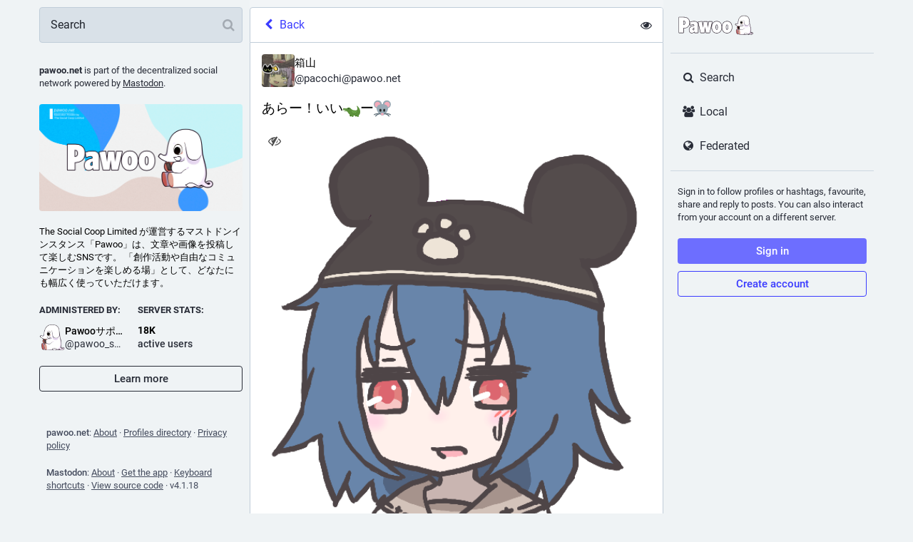

--- FILE ---
content_type: text/html; charset=utf-8
request_url: https://pawoo.net/@pacochi/100768094555918235
body_size: 34566
content:
<!DOCTYPE html>
<html lang='en'>
<head>
<meta charset='utf-8'>
<meta content='width=device-width, initial-scale=1' name='viewport'>
<link href='https://img.pawoo.net' rel='dns-prefetch'>
<link href='/favicon.ico' rel='icon' type='image/x-icon'>
<link href='/packs/media/icons/favicon-16x16-7e7ba58b1652d64bed82e44a5e1fba87.png' rel='icon' sizes='16x16' type='image/png'>
<link href='/packs/media/icons/favicon-32x32-95c18ea65f9ebe32f7bd6a381bcc87a6.png' rel='icon' sizes='32x32' type='image/png'>
<link href='/packs/media/icons/favicon-48x48-12448b1d955fa85ceeefec207f428756.png' rel='icon' sizes='48x48' type='image/png'>
<link href='/packs/media/icons/apple-touch-icon-57x57-e627c6de8c4c1eb39f8f2ea93d325e66.png' rel='apple-touch-icon' sizes='57x57'>
<link href='/packs/media/icons/apple-touch-icon-60x60-7706f657322ab72a0946c0be99ff1f2f.png' rel='apple-touch-icon' sizes='60x60'>
<link href='/packs/media/icons/apple-touch-icon-72x72-7fc0e0d43fdc66eb7f619429c1719dc6.png' rel='apple-touch-icon' sizes='72x72'>
<link href='/packs/media/icons/apple-touch-icon-76x76-a7995af4dfc5f02365728be74c67ef3b.png' rel='apple-touch-icon' sizes='76x76'>
<link href='/packs/media/icons/apple-touch-icon-114x114-64d2b513515600d1c231d0a15c2b6a15.png' rel='apple-touch-icon' sizes='114x114'>
<link href='/packs/media/icons/apple-touch-icon-120x120-84b490cf02e5e21ef6a0a475f1f8ed52.png' rel='apple-touch-icon' sizes='120x120'>
<link href='/packs/media/icons/apple-touch-icon-144x144-eaa7ab101a80c9b031131a83983dccaf.png' rel='apple-touch-icon' sizes='144x144'>
<link href='/packs/media/icons/apple-touch-icon-152x152-0f5a6bff0c637a529dca498342e3a727.png' rel='apple-touch-icon' sizes='152x152'>
<link href='/packs/media/icons/apple-touch-icon-167x167-dbcd8e200e61773c2c87cdc99387f2c6.png' rel='apple-touch-icon' sizes='167x167'>
<link href='/packs/media/icons/apple-touch-icon-180x180-600b2785f2d6d99d89998d2cb8164974.png' rel='apple-touch-icon' sizes='180x180'>
<link href='/packs/media/icons/apple-touch-icon-1024x1024-cfbb22ec8ccc213e788ff48cebeadbd0.png' rel='apple-touch-icon' sizes='1024x1024'>
<link color='#6364FF' href='/packs/media/images/logo-symbol-icon-de9e68dc49b19eb5cd142d3316f9e95e.svg' rel='mask-icon'>
<link href='/manifest' rel='manifest'>
<meta content='#191b22' name='theme-color'>
<meta content='yes' name='apple-mobile-web-app-capable'>
<title>箱山: &quot;あらー！いい🐊ー🐭&quot; - Pawoo - 創作活動や自由なコミュニケーションを楽しめる場 </title>
<link rel="stylesheet" media="all" crossorigin="anonymous" href="/packs/css/common-a844dc34.css" integrity="sha256-P7jsS35wKfKZ7egDM6otdXk7d8JjmsE5i9R8SD1vD8s=" />
<link rel="stylesheet" media="all" crossorigin="anonymous" href="/packs/css/mastodon-light-4a2e9d3e.chunk.css" integrity="sha256-oTKtErTa5/u/vLoawoB2UX3iMRn6XvedREzKldREt4s=" />
<script src="/packs/js/common-2619ea80750d4c456478.js" crossorigin="anonymous" integrity="sha256-DSRs4AeIRRhvYr+jwJEdzEa5cQEFVTgSuV0NVTJWVeM="></script>
<script src="/packs/js/locale_en-c685c58b977719bb8734.chunk.js" crossorigin="anonymous" integrity="sha256-QzalSTRTxCf8QnhMSPFmFNDV8+CdDsn+hOZa6g/F6VY="></script>
<meta name="csrf-param" content="authenticity_token" />
<meta name="csrf-token" content="co0VIAenErJ4YKu464LUOSh1HaD4ZLYPKYU65SPGL3-X3z7Xqf-puitBHenZcS-4Miy-4Yw2SINxOm1wvnwUQQ" />
<meta content='PRW+mAtwvMDL8CLGp187kQ==' name='style-nonce'>
<link rel="stylesheet" media="all" href="/inert.css" id="inert-style" />
<link rel="stylesheet" media="all" href="https://pawoo.net/custom.css" />
<meta content='noindex, noarchive' name='robots'>
<link href='https://pawoo.net/api/oembed?format=json&amp;url=https%3A%2F%2Fpawoo.net%2F%40pacochi%2F100768094555918235' rel='alternate' type='application/json+oembed'>
<link href='https://pawoo.net/users/pacochi/statuses/100768094555918235' rel='alternate' type='application/activity+json'>
<meta content="Pawoo - 創作活動や自由なコミュニケーションを楽しめる場 " property="og:site_name" />
<meta content="article" property="og:type" />
<meta content="箱山 (@pacochi@pawoo.net)" property="og:title" />
<meta content="https://pawoo.net/@pacochi/100768094555918235" property="og:url" />
<meta content="2018-09-22T06:51:39Z" property="og:published_time" />
<meta content="pacochi@pawoo.net" property="profile:username" />
<meta content='Attached: 1 image

あらー！いい🐊ー🐭' name='description'>
<meta content="Attached: 1 image

あらー！いい🐊ー🐭" property="og:description" />

<meta content="https://img.pawoo.net/media_attachments/files/008/722/303/original/16b46be713e98916.png" property="og:image" />
<meta content="image/png" property="og:image:type" />
<meta content="520" property="og:image:width" />
<meta content="560" property="og:image:height" />
<meta content="summary_large_image" property="twitter:card" />

<meta content='BMQNVMThOwKgmYStfdQM4-CTBIvMNq8pJq2ECrJ0kdaVM78JKkt7vbbHltOsNBHF_4MG_iKt6Z9Rf1l2Dqmtjp8=' name='applicationServerKey'>
<script id="initial-state" type="application/json">{"meta":{"streaming_api_base_url":"wss://pawoo.net","access_token":null,"locale":"en","domain":"pawoo.net","title":"Pawoo - 創作活動や自由なコミュニケーションを楽しめる場 ","admin":null,"search_enabled":false,"repository":"mastodon/mastodon","source_url":"https://github.com/mastodon/mastodon","version":"4.1.18","limited_federation_mode":false,"mascot":null,"profile_directory":true,"trends":false,"registrations_open":true,"timeline_preview":true,"activity_api_enabled":true,"single_user_mode":false,"translation_enabled":false,"trends_as_landing_page":false,"status_page_url":"","auto_play_gif":false,"display_media":"default","reduce_motion":false,"use_blurhash":true,"crop_images":true},"compose":{"text":""},"accounts":{},"media_attachments":{"accept_content_types":[".jpg",".jpeg",".png",".gif",".webp",".heic",".heif",".avif",".webm",".mp4",".m4v",".mov",".ogg",".oga",".mp3",".wav",".flac",".opus",".aac",".m4a",".3gp",".wma","image/jpeg","image/png","image/gif","image/heic","image/heif","image/webp","image/avif","video/webm","video/mp4","video/quicktime","video/ogg","audio/wave","audio/wav","audio/x-wav","audio/x-pn-wave","audio/vnd.wave","audio/ogg","audio/vorbis","audio/mpeg","audio/mp3","audio/webm","audio/flac","audio/aac","audio/m4a","audio/x-m4a","audio/mp4","audio/3gpp","video/x-ms-asf"]},"settings":{},"languages":[["aa","Afar","Afaraf"],["ab","Abkhaz","аҧсуа бызшәа"],["ae","Avestan","avesta"],["af","Afrikaans","Afrikaans"],["ak","Akan","Akan"],["am","Amharic","አማርኛ"],["an","Aragonese","aragonés"],["ar","Arabic","اللغة العربية"],["as","Assamese","অসমীয়া"],["av","Avaric","авар мацӀ"],["ay","Aymara","aymar aru"],["az","Azerbaijani","azərbaycan dili"],["ba","Bashkir","башҡорт теле"],["be","Belarusian","беларуская мова"],["bg","Bulgarian","български език"],["bh","Bihari","भोजपुरी"],["bi","Bislama","Bislama"],["bm","Bambara","bamanankan"],["bn","Bengali","বাংলা"],["bo","Tibetan","བོད་ཡིག"],["br","Breton","brezhoneg"],["bs","Bosnian","bosanski jezik"],["ca","Catalan","Català"],["ce","Chechen","нохчийн мотт"],["ch","Chamorro","Chamoru"],["co","Corsican","corsu"],["cr","Cree","ᓀᐦᐃᔭᐍᐏᐣ"],["cs","Czech","čeština"],["cu","Old Church Slavonic","ѩзыкъ словѣньскъ"],["cv","Chuvash","чӑваш чӗлхи"],["cy","Welsh","Cymraeg"],["da","Danish","dansk"],["de","German","Deutsch"],["dv","Divehi","Dhivehi"],["dz","Dzongkha","རྫོང་ཁ"],["ee","Ewe","Eʋegbe"],["el","Greek","Ελληνικά"],["en","English","English"],["eo","Esperanto","Esperanto"],["es","Spanish","Español"],["et","Estonian","eesti"],["eu","Basque","euskara"],["fa","Persian","فارسی"],["ff","Fula","Fulfulde"],["fi","Finnish","suomi"],["fj","Fijian","Vakaviti"],["fo","Faroese","føroyskt"],["fr","French","Français"],["fy","Western Frisian","Frysk"],["ga","Irish","Gaeilge"],["gd","Scottish Gaelic","Gàidhlig"],["gl","Galician","galego"],["gu","Gujarati","ગુજરાતી"],["gv","Manx","Gaelg"],["ha","Hausa","هَوُسَ"],["he","Hebrew","עברית"],["hi","Hindi","हिन्दी"],["ho","Hiri Motu","Hiri Motu"],["hr","Croatian","Hrvatski"],["ht","Haitian","Kreyòl ayisyen"],["hu","Hungarian","magyar"],["hy","Armenian","Հայերեն"],["hz","Herero","Otjiherero"],["ia","Interlingua","Interlingua"],["id","Indonesian","Bahasa Indonesia"],["ie","Interlingue","Interlingue"],["ig","Igbo","Asụsụ Igbo"],["ii","Nuosu","ꆈꌠ꒿ Nuosuhxop"],["ik","Inupiaq","Iñupiaq"],["io","Ido","Ido"],["is","Icelandic","Íslenska"],["it","Italian","Italiano"],["iu","Inuktitut","ᐃᓄᒃᑎᑐᑦ"],["ja","Japanese","日本語"],["jv","Javanese","basa Jawa"],["ka","Georgian","ქართული"],["kg","Kongo","Kikongo"],["ki","Kikuyu","Gĩkũyũ"],["kj","Kwanyama","Kuanyama"],["kk","Kazakh","қазақ тілі"],["kl","Kalaallisut","kalaallisut"],["km","Khmer","ខេមរភាសា"],["kn","Kannada","ಕನ್ನಡ"],["ko","Korean","한국어"],["kr","Kanuri","Kanuri"],["ks","Kashmiri","कश्मीरी"],["ku","Kurmanji (Kurdish)","Kurmancî"],["kv","Komi","коми кыв"],["kw","Cornish","Kernewek"],["ky","Kyrgyz","Кыргызча"],["la","Latin","latine"],["lb","Luxembourgish","Lëtzebuergesch"],["lg","Ganda","Luganda"],["li","Limburgish","Limburgs"],["ln","Lingala","Lingála"],["lo","Lao","ລາວ"],["lt","Lithuanian","lietuvių kalba"],["lu","Luba-Katanga","Tshiluba"],["lv","Latvian","latviešu valoda"],["mg","Malagasy","fiteny malagasy"],["mh","Marshallese","Kajin M̧ajeļ"],["mi","Māori","te reo Māori"],["mk","Macedonian","македонски јазик"],["ml","Malayalam","മലയാളം"],["mn","Mongolian","Монгол хэл"],["mr","Marathi","मराठी"],["ms","Malay","Bahasa Melayu"],["mt","Maltese","Malti"],["my","Burmese","ဗမာစာ"],["na","Nauru","Ekakairũ Naoero"],["nb","Norwegian Bokmål","Norsk bokmål"],["nd","Northern Ndebele","isiNdebele"],["ne","Nepali","नेपाली"],["ng","Ndonga","Owambo"],["nl","Dutch","Nederlands"],["nn","Norwegian Nynorsk","Norsk Nynorsk"],["no","Norwegian","Norsk"],["nr","Southern Ndebele","isiNdebele"],["nv","Navajo","Diné bizaad"],["ny","Chichewa","chiCheŵa"],["oc","Occitan","occitan"],["oj","Ojibwe","ᐊᓂᔑᓈᐯᒧᐎᓐ"],["om","Oromo","Afaan Oromoo"],["or","Oriya","ଓଡ଼ିଆ"],["os","Ossetian","ирон æвзаг"],["pa","Panjabi","ਪੰਜਾਬੀ"],["pi","Pāli","पाऴि"],["pl","Polish","Polski"],["ps","Pashto","پښتو"],["pt","Portuguese","Português"],["qu","Quechua","Runa Simi"],["rm","Romansh","rumantsch grischun"],["rn","Kirundi","Ikirundi"],["ro","Romanian","Română"],["ru","Russian","Русский"],["rw","Kinyarwanda","Ikinyarwanda"],["sa","Sanskrit","संस्कृतम्"],["sc","Sardinian","sardu"],["sd","Sindhi","सिन्धी"],["se","Northern Sami","Davvisámegiella"],["sg","Sango","yângâ tî sängö"],["si","Sinhala","සිංහල"],["sk","Slovak","slovenčina"],["sl","Slovenian","slovenščina"],["sn","Shona","chiShona"],["so","Somali","Soomaaliga"],["sq","Albanian","Shqip"],["sr","Serbian","српски језик"],["ss","Swati","SiSwati"],["st","Southern Sotho","Sesotho"],["su","Sundanese","Basa Sunda"],["sv","Swedish","Svenska"],["sw","Swahili","Kiswahili"],["ta","Tamil","தமிழ்"],["te","Telugu","తెలుగు"],["tg","Tajik","тоҷикӣ"],["th","Thai","ไทย"],["ti","Tigrinya","ትግርኛ"],["tk","Turkmen","Türkmen"],["tl","Tagalog","Wikang Tagalog"],["tn","Tswana","Setswana"],["to","Tonga","faka Tonga"],["tr","Turkish","Türkçe"],["ts","Tsonga","Xitsonga"],["tt","Tatar","татар теле"],["tw","Twi","Twi"],["ty","Tahitian","Reo Tahiti"],["ug","Uyghur","ئۇيغۇرچە‎"],["uk","Ukrainian","Українська"],["ur","Urdu","اردو"],["uz","Uzbek","Ўзбек"],["ve","Venda","Tshivenḓa"],["vi","Vietnamese","Tiếng Việt"],["vo","Volapük","Volapük"],["wa","Walloon","walon"],["wo","Wolof","Wollof"],["xh","Xhosa","isiXhosa"],["yi","Yiddish","ייִדיש"],["yo","Yoruba","Yorùbá"],["za","Zhuang","Saɯ cueŋƅ"],["zh","Chinese","中文"],["zu","Zulu","isiZulu"],["ast","Asturian","Asturianu"],["ckb","Sorani (Kurdish)","سۆرانی"],["cnr","Montenegrin","crnogorski"],["jbo","Lojban","la .lojban."],["kab","Kabyle","Taqbaylit"],["kmr","Kurmanji (Kurdish)","Kurmancî"],["ldn","Láadan","Láadan"],["lfn","Lingua Franca Nova","lingua franca nova"],["sco","Scots","Scots"],["sma","Southern Sami","Åarjelsaemien Gïele"],["smj","Lule Sami","Julevsámegiella"],["szl","Silesian","ślůnsko godka"],["tai","Tai","ภาษาไท or ภาษาไต"],["tok","Toki Pona","toki pona"],["zba","Balaibalan","باليبلن"],["zgh","Standard Moroccan Tamazight","ⵜⴰⵎⴰⵣⵉⵖⵜ"]],"push_subscription":null,"role":null}</script>
<script src="/packs/js/application-3933cdd56aa5631fea50.chunk.js" crossorigin="anonymous" integrity="sha256-9U7GAkyD0Uo4d073A5iFdw8EMqc+cXcMI3b/S6+aWVI="></script>

</head>
<body class='app-body theme-mastodon-light no-reduce-motion'>
<div class='notranslate app-holder' data-props='{&quot;locale&quot;:&quot;en&quot;}' id='mastodon'>
<noscript>
<img alt="Mastodon" src="/packs/media/images/logo-8e836493446dc397e262db93322a96f2.svg" />
<div>
To use the Pawoo web application, please enable JavaScript. Alternatively, try one of the <a href="https://joinmastodon.org/apps">native apps</a> for Mastodon for your platform.
</div>
</noscript>
</div>


<div aria-hidden class='logo-resources' inert tabindex='-1'>
<svg xmlns="http://www.w3.org/2000/svg" xmlns:xlink="http://www.w3.org/1999/xlink" width="79" height="79" viewBox="0 0 79 75"><symbol id="logo-symbol-icon"><path d="M74.7135 16.6043C73.6199 8.54587 66.5351 2.19527 58.1366 0.964691C56.7196 0.756754 51.351 0 38.9148 0H38.822C26.3824 0 23.7135 0.756754 22.2966 0.964691C14.1319 2.16118 6.67571 7.86752 4.86669 16.0214C3.99657 20.0369 3.90371 24.4888 4.06535 28.5726C4.29578 34.4289 4.34049 40.275 4.877 46.1075C5.24791 49.9817 5.89495 53.8251 6.81328 57.6088C8.53288 64.5968 15.4938 70.4122 22.3138 72.7848C29.6155 75.259 37.468 75.6697 44.9919 73.971C45.8196 73.7801 46.6381 73.5586 47.4475 73.3063C49.2737 72.7302 51.4164 72.086 52.9915 70.9542C53.0131 70.9384 53.0308 70.9178 53.0433 70.8942C53.0558 70.8706 53.0628 70.8445 53.0637 70.8179V65.1661C53.0634 65.1412 53.0574 65.1167 53.0462 65.0944C53.035 65.0721 53.0189 65.0525 52.9992 65.0371C52.9794 65.0218 52.9564 65.011 52.9318 65.0056C52.9073 65.0002 52.8819 65.0003 52.8574 65.0059C48.0369 66.1472 43.0971 66.7193 38.141 66.7103C29.6118 66.7103 27.3178 62.6981 26.6609 61.0278C26.1329 59.5842 25.7976 58.0784 25.6636 56.5486C25.6622 56.5229 25.667 56.4973 25.6775 56.4738C25.688 56.4502 25.7039 56.4295 25.724 56.4132C25.7441 56.397 25.7678 56.3856 25.7931 56.3801C25.8185 56.3746 25.8448 56.3751 25.8699 56.3816C30.6101 57.5151 35.4693 58.0873 40.3455 58.086C41.5183 58.086 42.6876 58.086 43.8604 58.0553C48.7647 57.919 53.9339 57.6701 58.7591 56.7361C58.8794 56.7123 58.9998 56.6918 59.103 56.6611C66.7139 55.2124 73.9569 50.665 74.6929 39.1501C74.7204 38.6967 74.7892 34.4016 74.7892 33.9312C74.7926 32.3325 75.3085 22.5901 74.7135 16.6043ZM62.9996 45.3371H54.9966V25.9069C54.9966 21.8163 53.277 19.7302 49.7793 19.7302C45.9343 19.7302 44.0083 22.1981 44.0083 27.0727V37.7082H36.0534V27.0727C36.0534 22.1981 34.124 19.7302 30.279 19.7302C26.8019 19.7302 25.0651 21.8163 25.0617 25.9069V45.3371H17.0656V25.3172C17.0656 21.2266 18.1191 17.9769 20.2262 15.568C22.3998 13.1648 25.2509 11.9308 28.7898 11.9308C32.8859 11.9308 35.9812 13.492 38.0447 16.6111L40.036 19.9245L42.0308 16.6111C44.0943 13.492 47.1896 11.9308 51.2788 11.9308C54.8143 11.9308 57.6654 13.1648 59.8459 15.568C61.9529 17.9746 63.0065 21.2243 63.0065 25.3172L62.9996 45.3371Z" fill="currentColor"/></symbol><use xlink:href="#logo-symbol-icon"/></svg>


<svg width="236" height="66" viewBox="0 0 236 66" fill="none" xmlns="http://www.w3.org/2000/svg">
<symbol id="logo-symbol-wordmark">
<path d="M151.831 58.1144C142.166 58.1144 136.396 51.3202 136.396 39.9422C136.396 34.2321 137.888 29.5193 140.708 26.3117C143.44 23.2067 147.334 21.5647 151.968 21.5647C161.633 21.5647 167.404 28.3826 167.404 39.8054C167.404 45.5128 165.912 50.2124 163.091 53.4017C160.365 56.483 156.47 58.1144 151.831 58.1144ZM151.831 32.4586C149.605 32.4586 149.137 36.453 149.137 39.8054C149.137 47.2206 151.268 47.2206 151.968 47.2206C154.663 47.2206 154.663 41.7421 154.663 39.9422C154.663 33.2348 153.047 32.4586 151.831 32.4586ZM120.236 58.1144C110.571 58.1144 104.801 51.3202 104.801 39.9422C104.801 34.2321 106.293 29.5193 109.114 26.3117C111.845 23.2067 115.739 21.5647 120.373 21.5647C130.038 21.5647 135.809 28.3826 135.809 39.8054C135.809 45.5128 134.317 50.2124 131.496 53.4017C128.77 56.483 124.876 58.1144 120.236 58.1144ZM120.236 32.4586C118.01 32.4586 117.542 36.453 117.542 39.8054C117.542 47.2206 119.673 47.2206 120.373 47.2206C123.068 47.2206 123.068 41.7421 123.068 39.9422C123.068 33.2348 121.452 32.4586 120.236 32.4586ZM43.6347 58.046C38.4667 58.046 35.3827 54.4253 35.3827 48.3573C35.3827 41.2053 40.2849 36.8556 50.3657 35.0768V34.7426C50.3657 32.3875 49.6394 31.706 47.1239 31.706C45.4319 31.706 42.8768 32.4902 39.5324 34.04C39.4455 34.0795 39.3508 34.1006 39.2561 34.1006C39.1482 34.1006 39.0429 34.0743 38.9456 34.0216C38.764 33.9243 38.6377 33.748 38.6061 33.5427L37.2378 24.7855C37.1904 24.475 37.3667 24.175 37.6615 24.0672C41.5164 22.6462 45.1845 21.7016 50.5446 21.7016C55.118 21.7016 58.1967 22.6331 60.2333 24.6355C62.2884 26.6538 63.2436 29.7114 63.2436 34.2637V56.7724C63.2436 57.1356 62.9489 57.4303 62.5858 57.4303H52.4603C52.1366 57.4303 51.8603 57.1935 51.8103 56.8724L51.463 54.6121C49.0263 56.9198 46.4555 58.046 43.6347 58.046ZM50.3657 42.1104C48.229 43.3104 47.3028 44.705 47.3028 46.6469C47.3028 47.8863 47.837 48.6573 48.6974 48.6573C49.2342 48.6573 49.7342 48.4705 50.3657 48.0258V42.1104ZM86.8602 57.4303C86.5286 57.4303 86.2471 57.1829 86.2076 56.854L84.6025 43.8682L82.9973 56.854C82.9578 57.1829 82.6763 57.4303 82.3447 57.4303H70.9877C70.6799 57.4303 70.4141 57.2171 70.3457 56.9172L62.8884 23.8724C62.8463 23.6909 62.8858 23.4988 62.9937 23.3462C63.1015 23.1935 63.2699 23.0935 63.4568 23.0751L75.0874 21.7752C75.1111 21.7726 75.1374 21.77 75.1611 21.77C75.4848 21.77 75.7637 22.0068 75.811 22.3331L77.8504 36.5056L79.2266 22.8409C79.2608 22.5041 79.5423 22.2489 79.8818 22.2489H91.1019C91.4387 22.2489 91.7203 22.5041 91.7571 22.8383L93.1912 36.5846L95.1727 22.8146C95.22 22.491 95.4963 22.2515 95.8226 22.2515H105.88C106.08 22.2515 106.269 22.3436 106.393 22.4989C106.516 22.6541 106.564 22.8594 106.522 23.0541L98.8592 56.9198C98.7908 57.2198 98.525 57.4329 98.2172 57.4329H86.8602V57.4303ZM4.37464 57.4303C4.01151 57.4303 3.7168 57.1356 3.7168 56.7724V9.56568C3.7168 9.20255 4.01151 8.90784 4.37464 8.90784H17.5788C30.1384 8.90784 36.7773 14.7889 36.7773 25.917C36.7773 37.0451 30.3936 42.7814 18.3051 43.2498V56.7724C18.3051 57.1356 18.0104 57.4303 17.6473 57.4303H4.37464ZM18.0999 31.885C20.5733 31.785 22.9416 30.864 22.9416 26.0538C22.9416 22.2541 21.4443 20.4569 18.0999 20.2938V31.885Z" fill="white"/>
<path d="M17.5841 9.56568C28.599 9.56568 36.1247 14.0811 36.1247 25.917C36.1247 37.7529 29.0779 42.3368 17.7209 42.6104H17.6525V56.7724H4.37989V9.56568H17.5841ZM17.4473 32.5533H17.5841C21.2101 32.5533 23.6047 31.0482 23.6047 26.0538C23.6047 21.0595 21.2101 19.6228 17.5841 19.6228H17.4473V32.5533ZM151.971 22.2226C160.796 22.2226 166.749 28.2431 166.749 39.8054C166.749 51.3676 160.66 57.4566 151.834 57.4566C143.008 57.4566 137.056 51.5044 137.056 39.9422C137.056 28.38 143.145 22.2226 151.971 22.2226ZM151.971 47.8784C154.297 47.8784 155.323 45.2102 155.323 39.9422C155.323 34.6742 154.297 31.8008 151.834 31.8008C149.576 31.8008 148.482 34.5374 148.482 39.8054C148.482 45.0734 149.576 47.8784 151.971 47.8784ZM120.376 22.2226C129.202 22.2226 135.154 28.2431 135.154 39.8054C135.154 51.3676 129.065 57.4566 120.239 57.4566C111.413 57.4566 105.461 51.5044 105.461 39.9422C105.461 28.38 111.55 22.2226 120.376 22.2226ZM120.376 47.8784C122.702 47.8784 123.728 45.2102 123.728 39.9422C123.728 34.6742 122.702 31.8008 120.239 31.8008C117.981 31.8008 116.887 34.5374 116.887 39.8054C116.887 45.0734 117.981 47.8784 120.376 47.8784ZM50.5473 22.3594C59.0992 22.3594 62.5884 25.7118 62.5884 34.2637V56.7724H52.4629L51.9156 53.2148C49.5894 55.7462 46.9212 57.3882 43.6373 57.3882C39.1219 57.3882 36.0432 54.3779 36.0432 48.3573C36.0432 41.0369 41.448 37.2056 51.0262 35.632V34.7426C51.0262 32.0744 50.0684 31.0482 47.1265 31.0482C45.4845 31.0482 42.9531 31.7323 39.2587 33.4427L37.8904 24.6855C41.7901 23.2488 45.4161 22.3594 50.5473 22.3594ZM48.7 49.3151C49.4526 49.3151 50.1368 49.0415 51.0262 48.3573V41.0369C47.9475 42.4736 46.6476 44.184 46.6476 46.6469C46.6476 48.3573 47.537 49.3151 48.7 49.3151ZM75.1637 22.4278L77.9688 41.9263L79.8844 22.9067H91.1045L93.0886 41.9263L95.8252 22.9067H105.882L98.2198 56.7724H86.8628L84.6051 38.5055L82.3474 56.7724H70.9904L63.5331 23.7277L75.1637 22.4278ZM17.5841 8.25H4.37989C3.65364 8.25 3.06421 8.83943 3.06421 9.56568V56.7724C3.06421 57.4987 3.65364 58.0881 4.37989 58.0881H17.6525C18.3788 58.0881 18.9682 57.4987 18.9682 56.7724V43.8787C24.5335 43.5682 28.9253 42.0631 32.0382 39.3949C34.9485 36.9003 36.6931 33.4427 37.2483 29.0904L37.9614 33.648C38.0246 34.0558 38.2772 34.4111 38.6403 34.6058C38.835 34.7084 39.0482 34.761 39.2613 34.761C39.4508 34.761 39.6376 34.7216 39.8139 34.64C43.8715 32.7612 46.0318 32.3665 47.1291 32.3665C48.2264 32.3665 48.9421 32.527 49.2658 32.8401C49.5447 33.1112 49.6921 33.6664 49.7105 34.5295C45.0582 35.4057 41.5848 36.8135 39.1166 38.8186C36.2063 41.1816 34.7301 44.3919 34.7301 48.3573C34.7301 51.6071 35.5485 54.1805 37.1641 56.0041C38.7298 57.7697 40.9691 58.7039 43.6399 58.7039C46.3108 58.7039 48.7079 57.7829 50.9999 55.9015L51.1656 56.9724C51.2656 57.6145 51.8156 58.0881 52.4655 58.0881H62.591C63.3173 58.0881 63.9067 57.4987 63.9067 56.7724V34.2637C63.9067 29.5246 62.8884 26.3143 60.6991 24.1672C58.5308 22.0357 55.3048 21.0437 50.5499 21.0437C45.0898 21.0437 41.3612 22.0068 37.4378 23.4514C37.4036 23.4646 37.3667 23.4777 37.3352 23.4935C36.4168 13.5048 29.6358 8.25 17.5867 8.25H17.5841ZM18.763 31.1719V21.0095C19.7576 21.1411 20.5128 21.4595 21.047 21.97C21.8706 22.7541 22.289 24.1277 22.289 26.0538C22.289 29.7246 20.9207 30.9061 18.763 31.1719ZM48.7 47.9995C48.0159 47.9995 47.9633 46.9653 47.9633 46.6469C47.9633 45.576 48.2132 44.4471 49.7105 43.3183V47.6705C49.2763 47.9337 48.9816 47.9995 48.7 47.9995ZM151.971 20.9069C147.142 20.9069 143.077 22.6252 140.216 25.8775C138.13 28.251 136.743 31.406 136.119 35.1505C135.517 31.3587 134.143 28.1774 132.064 25.8091C129.246 22.6015 125.207 20.9069 120.379 20.9069C115.55 20.9069 111.485 22.6252 108.624 25.8775C105.695 29.2062 104.148 34.069 104.148 39.9422C104.148 45.8154 105.632 50.594 108.558 53.9069C111.371 57.0908 115.411 58.7723 120.242 58.7723C125.073 58.7723 129.138 57.0672 131.993 53.8385C134.077 51.4834 135.462 48.3521 136.088 44.626C136.682 48.4073 138.043 51.5176 140.151 53.9043C142.964 57.0882 147.003 58.7696 151.834 58.7696C156.665 58.7696 160.731 57.0645 163.586 53.8358C166.514 50.5256 168.064 45.6707 168.064 39.8027C168.064 33.9348 166.541 29.0904 163.657 25.8065C160.838 22.5989 156.799 20.9043 151.971 20.9043V20.9069ZM151.971 46.5627C150.174 46.5627 149.797 42.8893 149.797 39.8054C149.797 37.3424 150.042 35.5005 150.526 34.3321C151.029 33.1164 151.592 33.1164 151.834 33.1164C152.323 33.1164 152.836 33.2664 153.286 34.3479C153.765 35.5005 154.007 37.3819 154.007 39.9422C154.007 42.963 153.655 46.5627 151.971 46.5627ZM120.376 46.5627C118.579 46.5627 118.202 42.8893 118.202 39.8054C118.202 37.3424 118.447 35.5005 118.931 34.3321C119.434 33.1164 119.997 33.1164 120.239 33.1164C120.728 33.1164 121.242 33.2664 121.692 34.3479C122.17 35.5005 122.413 37.3819 122.413 39.9422C122.413 42.963 122.06 46.5627 120.376 46.5627ZM75.1663 21.1121C75.1163 21.1121 75.069 21.1148 75.019 21.12L63.3883 22.4199C63.0173 22.462 62.6805 22.6594 62.4621 22.9646C62.2463 23.2699 62.1674 23.6514 62.2516 24.0172L69.7089 57.0619C69.8431 57.6618 70.3773 58.0881 70.993 58.0881H82.35C83.0131 58.0881 83.5736 57.5934 83.6551 56.933L84.6077 49.2309L85.5603 56.933C85.6418 57.5934 86.2023 58.0881 86.8654 58.0881H98.2224C98.8381 58.0881 99.3697 57.6618 99.5065 57.0619L107.159 23.2435C107.187 23.1357 107.203 23.0225 107.203 22.9041C107.203 22.1778 106.614 21.5884 105.888 21.5884H95.8279C95.1726 21.5884 94.6201 22.0699 94.5253 22.7173L93.2991 31.2403L92.415 22.7699C92.3439 22.0989 91.7808 21.591 91.1072 21.591H79.887C79.2108 21.591 78.645 22.1015 78.5792 22.7752L77.7425 31.085L76.4689 22.241C76.3741 21.5884 75.8137 21.1121 75.169 21.1121H75.1663Z" fill="#291E2B"/>
<path d="M231.466 58.5521C231.405 57.448 230.713 56.4587 229.659 55.9704C228.177 55.2838 226.262 55.6724 224.376 57.0328C224.344 56.9992 224.312 56.9667 224.279 56.9319C224.172 56.8182 224.071 56.7069 223.977 56.5967C223.674 56.2151 223.746 55.5112 224.026 54.7086C224.029 54.6993 224.032 54.6912 224.034 54.6831C224.049 54.6448 224.064 54.6065 224.079 54.5671C224.15 54.3583 224.232 54.1531 224.293 53.942C224.559 53.1023 224.752 52.2429 224.882 51.3765C225.012 50.5113 225.084 49.6345 225.103 48.7601L225.108 48.4376L225.11 48.2764V48.1906V48.1094L225.095 47.4576L225.08 46.8058C225.075 46.5889 225.053 46.3721 225.041 46.1552C224.935 44.419 224.694 42.6944 224.359 40.993C224.025 39.2916 223.599 37.6134 223.162 35.9456C222.722 34.279 222.27 32.6193 221.906 30.9458L221.775 30.3172C221.731 30.1073 221.685 29.8985 221.651 29.6886L221.539 29.06L221.484 28.7457C221.466 28.6401 221.453 28.5323 221.438 28.4267L221.349 27.7865L221.306 27.4722L221.271 27.1521C221.226 26.7253 221.175 26.2997 221.137 25.8717C220.972 24.1622 220.849 22.4434 220.684 20.7234C220.647 20.2932 220.595 19.864 220.55 19.4338C220.502 19.0035 220.441 18.5744 220.388 18.1452C220.318 17.7173 220.259 17.2882 220.179 16.8614L220.055 16.2223C220.033 16.1156 220.015 16.0089 219.991 15.9034L219.916 15.5856L219.765 14.9512C219.71 14.7413 219.645 14.5325 219.586 14.3226L219.496 14.0095L219.45 13.8529L219.396 13.6986L219.283 13.3785C219.26 13.3101 219.236 13.2428 219.212 13.1744L219.179 13.0805C219.142 12.9784 219.111 12.874 219.068 12.7731L219.032 12.6873C218.658 11.7224 218.198 10.7853 217.621 9.88179C216.572 8.23721 214.745 6.82576 212.339 5.80167C209.943 4.78222 207.202 4.24292 204.412 4.24292C201.219 4.24292 198.161 4.96431 195.574 6.33053C192.213 8.10384 189.794 10.9511 188.177 15.0359C186.805 18.5036 186.261 22.2718 185.824 25.2988C185.776 25.6282 185.73 25.9494 185.683 26.2614C185.288 28.9347 184.47 30.2337 183.183 30.2337C182.239 30.2337 181.135 29.5749 180.162 28.995C180.063 28.9359 179.966 28.8779 179.871 28.8222C179.767 28.7607 179.65 28.7306 179.523 28.7306C178.808 28.7306 177.936 29.7176 177.545 30.4192C177.341 30.7857 177.139 31.2902 177.34 31.6138C177.709 32.2099 179.306 34.2558 184.706 36.4072H184.704C185.091 36.5626 184.94 36.6809 184.771 36.8526C184.771 36.8526 184.771 36.8537 184.769 36.8549C184.024 37.5797 182.902 39.0283 182.902 41.1948C182.902 43.4865 184.016 45.377 185.948 46.4776C186.07 46.5472 186.022 46.8395 185.883 46.8418C185.681 46.8452 185.468 46.9554 185.248 46.9554C184.283 46.9554 183.484 46.8105 182.876 46.7362C182.252 46.6608 181.762 46.7617 181.405 47.1456C180.636 47.9714 180.433 49.8282 180.704 53.6219C181.058 58.5695 183.248 61.1442 184.324 61.1431C184.333 61.1431 184.344 61.1361 184.353 61.1361C184.622 61.1245 185.129 61.0839 185.716 61.041C186.697 60.9691 187.918 60.8786 188.456 60.8786C188.62 60.8786 188.663 60.8868 188.664 60.8868C188.694 60.896 188.7 60.8995 188.761 60.9819C188.906 61.1744 189.15 61.4968 190.19 61.9793C190.723 62.2263 191.566 62.3365 192.922 62.3365C193.568 62.3365 194.295 62.311 195.067 62.2785C196.413 62.2298 197.752 62.1637 199.092 62.1428C199.948 62.1277 200.808 62.1393 201.671 62.1393C202.533 62.1416 203.396 62.1393 204.257 62.1347C205.283 62.1289 206.307 62.115 207.332 62.0906C208.031 62.3365 208.722 62.4443 209.328 62.4443C210.393 62.4443 211.153 62.166 211.82 61.912C212.745 61.8552 213.669 61.7821 214.593 61.6824C214.758 61.7392 214.932 61.8088 215.116 61.8934C216.048 62.3237 216.934 62.5 217.773 62.5C219.396 62.5 220.847 61.8424 222.126 61.0944C222.167 61.0712 222.217 61.0712 222.256 61.0944C223.754 61.9468 225.195 62.2878 226.476 62.2878C227.789 62.2878 228.934 61.9317 229.8 61.4098C230.922 60.7337 231.53 59.6933 231.467 58.5544L231.466 58.5521ZM220.45 60.1399C219.909 60.4101 219.398 60.5585 218.927 60.6281C218.955 60.6142 218.983 60.6003 219.011 60.5864C219.016 60.584 219.019 60.5829 219.024 60.5806C219.587 60.3231 220.012 59.9844 220.519 60.0471C220.51 60.0853 220.488 60.1201 220.449 60.1399H220.45ZM228.221 58.5196C228.128 58.6576 227.901 58.8165 227.542 58.8455C227.271 58.8687 226.828 58.8223 226.217 58.4988C226.125 58.45 226.124 58.3167 226.214 58.2668C227.222 57.7113 227.87 57.7785 228.138 58.043C228.278 58.181 228.312 58.3816 228.22 58.5185L228.221 58.5196Z" stroke="#291E2B" stroke-width="0.8" stroke-miterlimit="10" stroke-linejoin="round"/>
<path d="M224.781 48.1999C224.781 40.1243 221.776 34.1143 221.015 27.5233C220.254 20.9334 220.617 14.9941 217.43 9.99661C214.243 4.99911 203.561 2.35596 195.667 6.52074C187.773 10.6855 186.796 20.1726 185.89 26.2916C184.984 32.4117 182.009 30.3415 179.752 29.0078C178.955 28.5369 177.143 30.8913 177.518 31.4978C177.932 32.167 179.744 34.3219 185.528 36.4942C185.528 36.4942 183.111 38.097 183.111 41.1925C183.111 44.2879 185.121 46.1621 187.457 46.8963C187.457 46.8963 184.633 47.0598 182.839 46.8418C181.046 46.6237 180.543 48.4295 180.911 53.5766C181.273 58.6461 183.499 60.9459 184.333 60.91C185.166 60.874 188.408 60.5841 188.715 60.6745C189.022 60.765 188.787 61.0909 190.273 61.7786C191.757 62.4664 195.885 61.8877 200.339 61.8877C204.794 61.8877 213.882 61.8517 217.322 60.91C218.639 60.5493 220.04 59.7861 221.268 58.5278L221.265 58.5301C223.865 55.8336 224.781 51.4334 224.781 48.1987V48.1999Z" fill="white"/>
<path d="M185.535 36.4211L187.527 36.8839L190.161 37.0648L193.076 36.9198L191.945 37.9335L190.732 39.8529L190.369 42.0983L190.659 44.506L191.068 45.7481L191.619 46.4208L191.917 46.8963L190.939 46.7942L188.903 46.9636L187.613 47.7244L186.771 49.9233L186.676 53.1696L186.907 55.6132L187.566 58.1393L188.204 59.5716L188.855 60.6444L186.479 60.7059L184.361 60.8682L183.261 60.257L181.672 57.3784L180.877 54.0313V50.2295L181.163 47.7719L181.95 46.8894L183.132 46.7734L186.517 46.9775L187.069 46.8279L185.142 45.6867L183.503 43.3787L183.077 40.7448L183.817 38.2594L184.89 36.8398L185.535 36.4211Z" fill="#AF98B3"/>
<path d="M189.363 47.2303C190.171 47.1132 192.243 50.7514 192.243 56.2105C192.243 61.6696 191.443 62.3435 189.82 61.2996C188.197 60.257 188.116 59.3872 188.116 59.3872L187.49 57.5129L186.812 55.3128L186.513 50.56L187.381 47.8983L189.282 47.0297L189.362 47.2291" fill="#DEA393"/>
<path d="M195.37 35.2741C195.168 35.172 194.979 35.0549 194.8 34.9308C194.204 34.4773 193.68 33.8638 193.235 33.2201C192.763 32.479 192.793 32.4941 193.304 32.4952C193.305 32.4952 193.308 32.4952 193.309 32.4952C193.309 32.4952 193.311 32.4952 193.312 32.4952C193.32 32.4952 193.327 32.4952 193.336 32.4952C193.378 32.4952 193.412 32.4941 193.44 32.4906C194.29 32.4662 195.031 32.2215 195.749 31.9814C195.844 31.949 195.939 31.9177 196.033 31.8875C196.271 31.8202 196.516 31.7553 196.764 31.7008C196.887 31.6811 197.011 31.6509 197.136 31.637C197.199 31.63 197.261 31.6242 197.324 31.6173L197.419 31.6068H197.514C197.639 31.6068 197.772 31.5976 197.888 31.615C197.948 31.6196 198.007 31.6254 198.067 31.63C198.129 31.637 198.204 31.6579 198.272 31.6706C198.335 31.6845 198.398 31.6985 198.462 31.7112C198.513 31.7286 198.563 31.746 198.613 31.7715C198.712 31.8214 198.81 31.8887 198.9 31.9675C199.079 32.1322 199.23 32.3421 199.34 32.5741C199.56 33.0403 199.6 33.5959 199.41 34.0644C199.235 34.5411 198.82 34.9215 198.348 35.1743C197.856 35.4388 197.334 35.6011 196.818 35.6104C196.305 35.6197 195.806 35.491 195.367 35.2718L195.37 35.2741Z" fill="#E8E7E8"/>
<path d="M182.742 47.0505L182.483 46.8777L181.588 47.3126L180.737 49.5394L181.063 53.6821L180.882 53.5859L181.624 57.1441L182.701 59.3894L183.634 60.7475L185.109 60.8925L185.138 60.6652C186.406 60.6826 185.607 57.9165 185.17 54.5914C184.672 50.8117 183.859 47.0505 182.742 47.0505Z" fill="url(#paint0_linear_4298_1345)"/>
<path d="M190.462 43.4354C190.465 43.3995 190.467 43.3682 190.471 43.3403C190.469 43.3693 190.465 43.4006 190.462 43.4354Z" fill="url(#paint1_linear_4298_1345)"/>
<path d="M190.471 43.3404C190.471 43.3334 190.472 43.3276 190.473 43.3207C190.473 43.3265 190.472 43.3334 190.471 43.3404Z" fill="url(#paint2_linear_4298_1345)"/>
<path d="M190.479 43.2523C190.48 43.2396 190.481 43.2291 190.482 43.2198C190.482 43.2291 190.48 43.2396 190.479 43.2523Z" fill="url(#paint3_linear_4298_1345)"/>
<path d="M190.472 43.3206C190.474 43.3009 190.476 43.2835 190.477 43.2684C190.476 43.2847 190.473 43.3021 190.472 43.3206Z" fill="url(#paint4_linear_4298_1345)"/>
<path d="M190.394 44.1488C190.398 44.107 190.402 44.0653 190.406 44.027C190.401 44.071 190.398 44.1116 190.394 44.1488Z" fill="url(#paint5_linear_4298_1345)"/>
<path d="M190.455 43.5097C190.457 43.4841 190.459 43.4586 190.462 43.4354C190.459 43.4586 190.457 43.483 190.455 43.5097Z" fill="url(#paint6_linear_4298_1345)"/>
<path d="M190.406 44.0259C190.406 44.0166 190.407 44.0073 190.408 43.998C190.408 44.0073 190.407 44.0166 190.406 44.0259Z" fill="url(#paint7_linear_4298_1345)"/>
<path d="M190.408 43.998C190.415 43.9249 190.422 43.8472 190.429 43.7695C190.422 43.838 190.415 43.9145 190.408 43.998Z" fill="url(#paint8_linear_4298_1345)"/>
<path d="M190.444 43.6211C190.447 43.6002 190.448 43.5793 190.45 43.5585C190.448 43.5782 190.447 43.5991 190.444 43.6211Z" fill="url(#paint9_linear_4298_1345)"/>
<path d="M190.43 43.7695C190.435 43.7162 190.439 43.6663 190.444 43.6211C190.439 43.6698 190.435 43.7197 190.43 43.7695Z" fill="url(#paint10_linear_4298_1345)"/>
<path d="M190.477 43.2684C190.477 43.2684 190.477 43.258 190.478 43.2522C190.478 43.2568 190.478 43.2626 190.477 43.2684Z" fill="url(#paint11_linear_4298_1345)"/>
<path d="M190.383 44.2717C190.384 44.2543 190.386 44.2335 190.389 44.2114C190.386 44.2311 190.385 44.2509 190.383 44.2717Z" fill="url(#paint12_linear_4298_1345)"/>
<path d="M190.376 44.3529C190.376 44.3413 190.379 44.317 190.383 44.2833C190.38 44.3065 190.378 44.3297 190.376 44.3529Z" fill="url(#paint13_linear_4298_1345)"/>
<path d="M190.481 43.2198C190.481 43.2094 190.484 43.2013 190.484 43.1943C190.484 43.2001 190.483 43.2082 190.481 43.2198Z" fill="url(#paint14_linear_4298_1345)"/>
<path d="M189.519 37.1912L185.282 36.5034L184.304 37.6261L183.11 40.4142L183.327 42.8764L184.159 44.47L185.391 45.8095L185.695 45.8014C186.794 46.5251 190.128 47.0111 190.376 44.361L190.28 42.0797L190.931 39.4006L192.344 37.3361L191.764 37.0462L189.519 37.1912Z" fill="url(#paint15_linear_4298_1345)"/>
<path d="M190.389 44.2114C190.389 44.2032 190.39 44.1963 190.391 44.1893C190.391 44.1974 190.39 44.2044 190.389 44.2114Z" fill="url(#paint16_linear_4298_1345)"/>
<path d="M190.484 43.1942C190.485 43.1792 190.485 43.178 190.484 43.1942Z" fill="url(#paint17_linear_4298_1345)"/>
<path d="M190.391 44.1894C190.392 44.1766 190.393 44.1627 190.394 44.1488C190.393 44.1616 190.392 44.1755 190.391 44.1894Z" fill="url(#paint18_linear_4298_1345)"/>
<path d="M190.695 60.8184C189.736 61.4516 188.34 59.4162 187.364 56.9621L187.64 58.4919L189.269 61.0446C189.269 61.0446 190.451 62.1985 191.301 61.5862C192.151 60.9738 192.162 59.6459 192.241 56.78C192.175 58.7169 191.655 60.184 190.696 60.8172L190.695 60.8184Z" fill="url(#paint19_linear_4298_1345)"/>
<path d="M203.806 18.5302C203.794 18.4838 203.785 18.4502 203.785 18.4502C203.793 18.4792 203.799 18.5059 203.806 18.5302Z" fill="url(#paint20_linear_4298_1345)"/>
<path d="M203.839 18.6521C203.842 18.6672 203.847 18.6811 203.85 18.6939C203.847 18.6799 203.843 18.666 203.839 18.6521Z" fill="url(#paint21_linear_4298_1345)"/>
<path d="M203.849 18.6949C203.853 18.7077 203.855 18.7193 203.858 18.7297C203.856 18.7193 203.853 18.7077 203.849 18.6949Z" fill="url(#paint22_linear_4298_1345)"/>
<path d="M203.858 18.7297C203.861 18.739 203.863 18.7483 203.865 18.7553C203.863 18.7471 203.861 18.739 203.858 18.7297Z" fill="url(#paint23_linear_4298_1345)"/>
<path d="M203.865 18.7552C203.884 18.8248 203.879 18.8074 203.865 18.7552Z" fill="url(#paint24_linear_4298_1345)"/>
<path d="M203.242 17.1211C203.026 17.193 203.179 17.5189 203.487 18.5941L203.786 18.4502C203.58 17.6581 203.461 17.0492 203.244 17.1211H203.242Z" fill="url(#paint25_linear_4298_1345)"/>
<path d="M203.806 18.5303C203.815 18.5662 203.827 18.6103 203.839 18.6521C203.829 18.6184 203.819 18.5778 203.806 18.5303Z" fill="url(#paint26_linear_4298_1345)"/>
<path d="M202.788 34.6628L203.061 34.86C203.061 34.86 203.529 34.519 203.391 34.3369C203.289 34.2024 203.024 34.4564 202.787 34.6628H202.788Z" fill="url(#paint27_linear_4298_1345)"/>
<path d="M204.448 44.0061V44.1349C204.448 44.1349 204.573 44.3065 204.751 44.2543C204.93 44.2021 205.025 44.1349 204.984 44.0119C204.944 43.889 204.784 43.8797 204.448 44.005V44.0061Z" fill="url(#paint28_linear_4298_1345)"/>
<path d="M219.709 30.1026C219.6 30.0573 219.499 30.164 219.392 30.4378C219.392 30.4378 219.419 30.7207 219.424 30.73C219.428 30.7393 219.612 30.7231 219.696 30.5595C219.781 30.396 219.818 30.149 219.709 30.1037V30.1026Z" fill="url(#paint29_linear_4298_1345)"/>
<path d="M195.133 35.0607C194.945 34.9656 194.768 34.8554 194.601 34.7394C194.044 34.3149 193.554 33.742 193.137 33.1401C192.695 32.4477 192.724 32.4616 193.202 32.4627C193.203 32.4627 193.206 32.4627 193.207 32.4627C193.207 32.4627 193.209 32.4627 193.21 32.4627C193.218 32.4627 193.224 32.4627 193.232 32.4627C193.273 32.4627 193.304 32.4616 193.33 32.4581C194.124 32.4361 194.818 32.2064 195.487 31.9826C195.576 31.9524 195.664 31.9234 195.753 31.8945C195.975 31.8318 196.203 31.7704 196.436 31.7205C196.551 31.7019 196.667 31.6741 196.784 31.6613C196.842 31.6555 196.901 31.6497 196.96 31.6428L197.048 31.6335H197.136C197.253 31.6335 197.376 31.6254 197.485 31.6416C197.541 31.6463 197.598 31.6509 197.653 31.6555C197.711 31.6613 197.781 31.6811 197.845 31.6938C197.904 31.7066 197.963 31.7193 198.023 31.7321C198.071 31.7483 198.119 31.7646 198.165 31.7889C198.258 31.8353 198.348 31.8979 198.433 31.9722C198.6 32.1253 198.74 32.3224 198.843 32.5393C199.049 32.9754 199.086 33.4938 198.91 33.9322C198.746 34.3775 198.357 34.7336 197.917 34.969C197.456 35.2161 196.969 35.368 196.488 35.3761C196.008 35.3854 195.542 35.2648 195.132 35.0595L195.133 35.0607Z" fill="white"/>
<path d="M185.367 37.807L184.664 38.2199L186.874 44.7866L190.694 45.3027L188.918 37.807H185.367Z" fill="#4C4545"/>
<path opacity="0.2" d="M186.385 38.5063L186.661 38.5145L185.988 41.6088L185.785 41.269L186.385 38.5063Z" fill="#FCAA90"/>
<path opacity="0.2" d="M186.815 38.5261L187.61 38.5354L186.483 43.628L186.038 42.2815L186.815 38.5261Z" fill="#FCAA90"/>
<path d="M185.374 37.807C185.152 37.9648 184.927 38.119 184.703 38.2744L184.731 38.2002L185.06 39.0028L185.381 39.8088C185.596 40.3458 185.797 40.8874 186.006 41.4256C186.111 41.6946 186.209 41.966 186.31 42.2374L186.611 43.0504C186.815 43.5909 187.004 44.1371 187.199 44.6799L186.925 44.4537L187.882 44.5651L188.839 44.6845L189.795 44.8075L190.75 44.9339L190.34 45.3874C190.194 44.7622 190.046 44.1371 189.906 43.5108C189.761 42.8857 189.63 42.2571 189.492 41.6297L189.288 40.6879L189.094 39.7439L188.901 38.7998L188.718 37.8534L188.925 38.0169C188.629 38.0042 188.333 37.9937 188.036 37.9764L187.148 37.9288L186.26 37.872L185.815 37.8395L185.371 37.8035L185.374 37.807ZM185.374 37.807L185.818 37.7711L186.262 37.7386L187.15 37.6818L188.039 37.6342C188.335 37.6168 188.63 37.6075 188.927 37.5936C189.022 37.589 189.105 37.6516 189.129 37.7398L189.134 37.7572L189.396 38.685L189.646 39.6151L189.897 40.5453L190.137 41.4777C190.295 42.1005 190.459 42.721 190.61 43.345C190.765 43.9678 190.914 44.5929 191.065 45.2169C191.112 45.4164 190.99 45.6159 190.791 45.6634C190.746 45.6738 190.698 45.6762 190.654 45.6704L189.7 45.5393L188.745 45.4048L187.792 45.2656L186.84 45.1195L186.827 45.1171C186.7 45.0974 186.603 45.0081 186.566 44.8933C186.393 44.3424 186.214 43.7938 186.05 43.2395L185.798 42.4102C185.715 42.1342 185.629 41.8581 185.55 41.5798C185.391 41.0243 185.223 40.471 185.071 39.9132L184.839 39.0781L184.616 38.2396L184.614 38.2315C184.607 38.2048 184.62 38.177 184.644 38.1654C184.888 38.0448 185.132 37.923 185.378 37.807H185.374Z" fill="#231815"/>
<path d="M185.374 37.807L184.671 38.2199L186.88 44.7866L190.701 45.3027L188.925 37.807H185.374Z" stroke="#231815" stroke-width="0.5" stroke-linejoin="round"/>
<path d="M184.707 38.0564L188.2 38.2582H188.201C188.232 38.2605 188.257 38.2814 188.266 38.3092L190.35 45.196L188.126 38.3533L188.192 38.4043L184.695 38.2733L184.706 38.0564H184.707Z" fill="#231815"/>
<g style="mix-blend-mode:multiply" opacity="0.1">
<path d="M202.98 34.4983L203.005 34.6479L202.034 35.3809L200.737 36.1753L199.848 36.5627L199.21 36.5012V36.5024L197.785 36.1498L197.397 36.0814L197.449 35.7798C198.988 35.0735 201.233 33.988 202.7 32.8108C204.166 31.6336 203.967 33.7955 202.98 34.4983ZM202.98 34.4983C202.98 34.4983 202.971 34.5052 202.955 34.5168C202.964 34.511 202.971 34.5052 202.98 34.4983ZM202.623 34.7511C202.615 34.7569 202.607 34.7627 202.6 34.7674M202.566 34.7917C202.561 34.7963 202.555 34.7998 202.551 34.8021M202.846 34.5934C202.825 34.6085 202.803 34.6235 202.781 34.6398C202.801 34.6259 202.823 34.6096 202.846 34.5934ZM202.728 34.6769C202.728 34.6769 202.716 34.685 202.71 34.6885C202.716 34.685 202.722 34.6804 202.728 34.6769Z" stroke="url(#paint30_linear_4298_1345)" stroke-width="3.75" stroke-miterlimit="10"/>
<path d="M201.909 45.6762C201.921 45.6658 201.933 45.6565 201.942 45.6472C201.932 45.6565 201.92 45.6658 201.909 45.6762Z" stroke="url(#paint31_linear_4298_1345)" stroke-width="3.75" stroke-miterlimit="10"/>
<path d="M201.671 45.8757C201.707 45.8455 201.739 45.8189 201.768 45.7933C201.737 45.82 201.705 45.8467 201.671 45.8757Z" stroke="url(#paint32_linear_4298_1345)" stroke-width="3.75" stroke-miterlimit="10"/>
<path d="M202.011 45.5902C202.017 45.5847 202.017 45.5847 202.011 45.5902Z" stroke="url(#paint33_linear_4298_1345)" stroke-width="3.75" stroke-miterlimit="10"/>
<path d="M201.942 45.6473C201.976 45.6183 202 45.5986 202.01 45.5905C202 45.5986 201.979 45.616 201.942 45.6473Z" stroke="url(#paint34_linear_4298_1345)" stroke-width="3.75" stroke-miterlimit="10"/>
<path d="M201.598 45.9361C201.622 45.9152 201.646 45.8955 201.671 45.8746C201.648 45.8944 201.624 45.9141 201.598 45.9361Z" stroke="url(#paint35_linear_4298_1345)" stroke-width="3.75" stroke-miterlimit="10"/>
<path d="M200.002 47.7824L201.134 46.7409L201.197 46.2736C199.349 47.8254 197.234 47.7001 196.021 47.5957L197.134 48.026L200.003 47.7813L200.002 47.7824Z" stroke="url(#paint36_linear_4298_1345)" stroke-width="3.75" stroke-miterlimit="10"/>
<path d="M201.384 46.1158C201.399 46.1031 201.414 46.0903 201.43 46.0787C201.414 46.0915 201.399 46.1043 201.384 46.1158Z" stroke="url(#paint37_linear_4298_1345)" stroke-width="3.75" stroke-miterlimit="10"/>
<path d="M201.195 46.2747C201.195 46.2747 201.275 46.2075 201.384 46.1158C201.326 46.1646 201.264 46.2167 201.195 46.2747Z" stroke="url(#paint38_linear_4298_1345)" stroke-width="3.75" stroke-miterlimit="10"/>
<path d="M201.526 45.9976C201.551 45.9767 201.576 45.9558 201.598 45.9373C201.573 45.9581 201.549 45.9779 201.526 45.9976Z" stroke="url(#paint39_linear_4298_1345)" stroke-width="3.75" stroke-miterlimit="10"/>
<path d="M201.428 46.0786C201.46 46.0531 201.492 46.0253 201.526 45.9974C201.496 46.023 201.462 46.0508 201.428 46.0786Z" stroke="url(#paint40_linear_4298_1345)" stroke-width="3.75" stroke-miterlimit="10"/>
<path d="M201.768 45.7934C201.821 45.7493 201.868 45.7087 201.909 45.6763C201.873 45.7064 201.826 45.7459 201.768 45.7934Z" stroke="url(#paint41_linear_4298_1345)" stroke-width="3.75" stroke-miterlimit="10"/>
<path d="M203.51 44.6683C203.442 44.6915 203.375 44.7136 203.307 44.7356C203.371 44.7147 203.44 44.6915 203.51 44.6683Z" stroke="url(#paint42_linear_4298_1345)" stroke-width="3.75" stroke-miterlimit="10"/>
<path d="M204.137 44.4596C204.096 44.4735 204.054 44.4874 204.015 44.5002C204.057 44.4863 204.097 44.4724 204.137 44.4596Z" stroke="url(#paint43_linear_4298_1345)" stroke-width="3.75" stroke-miterlimit="10"/>
<path d="M204.015 44.5002C203.877 44.5466 203.728 44.5953 203.579 44.6464C203.712 44.6023 203.857 44.5536 204.015 44.5002Z" stroke="url(#paint44_linear_4298_1345)" stroke-width="3.75" stroke-miterlimit="10"/>
<path d="M203.579 44.6464C203.556 44.6545 203.534 44.6614 203.511 44.6684C203.534 44.6603 203.557 44.6533 203.579 44.6464Z" stroke="url(#paint45_linear_4298_1345)" stroke-width="3.75" stroke-miterlimit="10"/>
<path d="M203.307 44.7357C203.184 44.7763 203.076 44.8123 202.979 44.8447C203.083 44.8099 203.194 44.7728 203.307 44.7357Z" stroke="url(#paint46_linear_4298_1345)" stroke-width="3.75" stroke-miterlimit="10"/>
<path d="M202.86 44.8853C202.776 44.9131 202.703 44.9374 202.639 44.9583C202.706 44.9363 202.78 44.9108 202.86 44.8853Z" stroke="url(#paint47_linear_4298_1345)" stroke-width="3.75" stroke-miterlimit="10"/>
<path d="M202.639 44.9595C202.628 44.963 202.617 44.9664 202.607 44.9699C202.617 44.9664 202.629 44.963 202.639 44.9595Z" stroke="url(#paint48_linear_4298_1345)" stroke-width="3.75" stroke-miterlimit="10"/>
<path d="M202.979 44.8458C202.938 44.8597 202.898 44.8725 202.86 44.8853C202.898 44.8725 202.937 44.8597 202.979 44.8458Z" stroke="url(#paint49_linear_4298_1345)" stroke-width="3.75" stroke-miterlimit="10"/>
<path d="M204.486 44.3425C204.388 44.375 204.269 44.4144 204.137 44.4597C204.248 44.4226 204.363 44.3843 204.486 44.3425Z" stroke="url(#paint50_linear_4298_1345)" stroke-width="3.75" stroke-miterlimit="10"/>
<path d="M204.729 44.2614C204.729 44.2614 204.72 44.2648 204.715 44.266C204.721 44.2637 204.726 44.2625 204.729 44.2614Z" stroke="url(#paint51_linear_4298_1345)" stroke-width="3.75" stroke-miterlimit="10"/>
<path d="M205.904 42.4416C205.198 43.4378 204.646 43.7544 203.405 44.5582L204.148 44.3517L204.74 44.2589C210.229 42.4276 206.61 41.4465 205.905 42.4416H205.904Z" stroke="url(#paint52_linear_4298_1345)" stroke-width="3.75" stroke-miterlimit="10"/>
<path d="M204.739 44.259C204.739 44.259 204.735 44.2602 204.729 44.2625C204.733 44.2625 204.735 44.2602 204.739 44.259Z" stroke="url(#paint53_linear_4298_1345)" stroke-width="3.75" stroke-miterlimit="10"/>
<path d="M204.593 44.3077C204.558 44.3193 204.52 44.3321 204.486 44.3437C204.525 44.3309 204.561 44.3182 204.593 44.3077Z" stroke="url(#paint54_linear_4298_1345)" stroke-width="3.75" stroke-miterlimit="10"/>
<path d="M204.667 44.2833C204.646 44.2903 204.621 44.2984 204.594 44.3077C204.618 44.2996 204.642 44.2914 204.667 44.2833Z" stroke="url(#paint55_linear_4298_1345)" stroke-width="3.75" stroke-miterlimit="10"/>
<path d="M204.691 44.274C204.683 44.2764 204.675 44.2798 204.667 44.2822C204.676 44.2787 204.684 44.2764 204.691 44.274Z" stroke="url(#paint56_linear_4298_1345)" stroke-width="3.75" stroke-miterlimit="10"/>
<path d="M204.716 44.266C204.709 44.2683 204.701 44.2706 204.691 44.2741C204.699 44.2718 204.707 44.2683 204.716 44.266Z" stroke="url(#paint57_linear_4298_1345)" stroke-width="3.75" stroke-miterlimit="10"/>
<path d="M202.607 44.97C202.258 45.0859 202.142 45.1254 202.607 44.97Z" stroke="url(#paint58_linear_4298_1345)" stroke-width="3.75" stroke-miterlimit="10"/>
<path d="M220.283 22.1976C220.283 22.1826 220.282 22.1663 220.281 22.1512C220.281 22.1686 220.282 22.1837 220.283 22.1976Z" stroke="url(#paint59_linear_4298_1345)" stroke-width="3.75" stroke-miterlimit="10"/>
<path d="M220.198 20.5148C220.197 20.4916 220.196 20.4742 220.196 20.4614C220.196 20.4742 220.197 20.4927 220.198 20.5148Z" stroke="url(#paint60_linear_4298_1345)" stroke-width="3.75" stroke-miterlimit="10"/>
<path d="M220.287 22.2672C220.287 22.2672 220.286 22.2416 220.283 22.1964C220.284 22.2196 220.286 22.2428 220.287 22.2672Z" stroke="url(#paint61_linear_4298_1345)" stroke-width="3.75" stroke-miterlimit="10"/>
<path d="M220.281 22.15C220.281 22.1303 220.279 22.1083 220.277 22.0851C220.277 22.106 220.28 22.1292 220.281 22.15Z" stroke="url(#paint62_linear_4298_1345)" stroke-width="3.75" stroke-miterlimit="10"/>
<path d="M220.213 20.8035C220.211 20.7456 220.208 20.6934 220.205 20.647C220.208 20.691 220.21 20.7432 220.213 20.8035Z" stroke="url(#paint63_linear_4298_1345)" stroke-width="3.75" stroke-miterlimit="10"/>
<path d="M220.205 20.6469C220.204 20.6167 220.203 20.5889 220.202 20.5657C220.203 20.59 220.204 20.6167 220.205 20.6469Z" stroke="url(#paint64_linear_4298_1345)" stroke-width="3.75" stroke-miterlimit="10"/>
<path d="M223.136 55.9937L224.263 53.1151L224.753 46.081L224.291 41.7898L221.53 30.7452L220.697 23.2136L220.288 22.2672C220.493 26.3902 219.973 28.9533 219.366 30.5028L219.159 31.1245L219.172 31.136L217.927 32.8815L215.392 34.547L212.637 34.7407L211.49 34.8021L207.552 33.0984L205.687 28.9336L204.293 21.4924L203.786 18.9038C204.981 26.8994 204.33 35.5885 207.661 37.8025C211.81 40.5604 215.193 39.1281 216.75 37.973C218.141 36.9419 219.189 32.994 219.622 31.0305C221.321 28.0023 221.749 35.6209 222.905 41.7527C224.1 48.0898 222.561 52.1096 219.972 55.9832C217.384 59.8581 212.838 61.1617 208.946 61.476C205.054 61.7903 204.329 60.6723 202.066 60.6363C199.804 60.6003 195.186 61.8877 192.308 61.8877L193.276 62.1139L205.565 61.8309L211.472 61.7219L216.917 61.1652L219.443 60.0657L221.276 58.5255L223.137 55.9914L223.136 55.9937Z" stroke="url(#paint65_linear_4298_1345)" stroke-width="3.75" stroke-miterlimit="10"/>
<path d="M220.196 20.4487C220.196 20.4487 220.196 20.4429 220.196 20.4406C220.196 20.4429 220.196 20.4452 220.196 20.4487Z" stroke="url(#paint66_linear_4298_1345)" stroke-width="3.75" stroke-miterlimit="10"/>
<path d="M220.196 20.4614C220.196 20.4614 220.196 20.4521 220.196 20.4486C220.196 20.4521 220.196 20.4567 220.196 20.4614Z" stroke="url(#paint67_linear_4298_1345)" stroke-width="3.75" stroke-miterlimit="10"/>
<path d="M220.277 22.0851C220.275 22.0457 220.274 22.0085 220.271 21.9714C220.274 22.0132 220.275 22.0503 220.277 22.0851Z" stroke="url(#paint68_linear_4298_1345)" stroke-width="3.75" stroke-miterlimit="10"/>
<path d="M220.247 21.4704C220.244 21.4113 220.241 21.351 220.238 21.2906C220.24 21.3475 220.244 21.4078 220.247 21.4704Z" stroke="url(#paint69_linear_4298_1345)" stroke-width="3.75" stroke-miterlimit="10"/>
<path d="M220.238 21.2906C220.236 21.2407 220.233 21.1943 220.231 21.1503C220.233 21.1967 220.236 21.2442 220.238 21.2906Z" stroke="url(#paint70_linear_4298_1345)" stroke-width="3.75" stroke-miterlimit="10"/>
<path d="M220.221 20.9578C220.219 20.9022 220.216 20.85 220.213 20.8036C220.216 20.8523 220.218 20.9033 220.221 20.9578Z" stroke="url(#paint71_linear_4298_1345)" stroke-width="3.75" stroke-miterlimit="10"/>
<path d="M220.231 21.1503C220.227 21.0842 220.224 21.0192 220.222 20.9578C220.225 21.0158 220.227 21.0807 220.231 21.1503Z" stroke="url(#paint72_linear_4298_1345)" stroke-width="3.75" stroke-miterlimit="10"/>
<path d="M220.272 21.9714C220.272 21.9587 220.27 21.9459 220.269 21.932C220.269 21.9448 220.27 21.9587 220.272 21.9714Z" stroke="url(#paint73_linear_4298_1345)" stroke-width="3.75" stroke-miterlimit="10"/>
<path d="M220.251 21.5447C220.249 21.5192 220.248 21.4948 220.247 21.4705C220.248 21.4948 220.249 21.5203 220.251 21.5447Z" stroke="url(#paint74_linear_4298_1345)" stroke-width="3.75" stroke-miterlimit="10"/>
<path d="M220.269 21.9332C220.263 21.8068 220.258 21.6896 220.252 21.5818C220.258 21.7094 220.264 21.83 220.269 21.9332Z" stroke="url(#paint75_linear_4298_1345)" stroke-width="3.75" stroke-miterlimit="10"/>
<path d="M220.202 20.5657C220.202 20.5472 220.2 20.5309 220.2 20.5159C220.2 20.5309 220.201 20.5472 220.202 20.5657Z" stroke="url(#paint76_linear_4298_1345)" stroke-width="3.75" stroke-miterlimit="10"/>
<path d="M220.252 21.5806C220.252 21.569 220.251 21.5563 220.25 21.5447C220.25 21.5574 220.251 21.569 220.252 21.5806Z" stroke="url(#paint77_linear_4298_1345)" stroke-width="3.75" stroke-miterlimit="10"/>
<path d="M186.934 19.8733L186.282 23.4582L185.671 27.0292L185.1 29.256L184.367 30.2476L183.144 30.4645L181.619 30.2789C184.08 31.3471 186.335 31.0351 186.308 28.835C186.282 26.6349 186.306 24.5844 186.783 21.9366C187.259 19.2888 186.934 19.8733 186.934 19.8733Z" stroke="url(#paint78_linear_4298_1345)" stroke-width="3.75" stroke-miterlimit="10"/>
<g opacity="0.2">
<path d="M202.98 34.4983L203.005 34.6479L202.034 35.3809L200.737 36.1753L199.848 36.5627L199.21 36.5012V36.5024L197.785 36.1498L197.397 36.0814L197.449 35.7798C198.988 35.0735 201.233 33.988 202.7 32.8108C204.166 31.6336 203.967 33.7955 202.98 34.4983ZM202.98 34.4983C202.98 34.4983 202.971 34.5052 202.955 34.5168C202.964 34.511 202.971 34.5052 202.98 34.4983ZM202.623 34.7511C202.615 34.7569 202.607 34.7627 202.6 34.7674M202.566 34.7917C202.561 34.7963 202.555 34.7998 202.551 34.8021M202.846 34.5934C202.825 34.6085 202.803 34.6235 202.781 34.6398C202.801 34.6259 202.823 34.6096 202.846 34.5934ZM202.728 34.6769C202.728 34.6769 202.716 34.685 202.71 34.6885C202.716 34.685 202.722 34.6804 202.728 34.6769Z" stroke="#910782" stroke-width="1.87"/>
<path d="M201.909 45.6762C201.921 45.6658 201.933 45.6565 201.942 45.6472C201.932 45.6565 201.92 45.6658 201.909 45.6762Z" stroke="#910782" stroke-width="1.87"/>
<path d="M201.671 45.8757C201.707 45.8455 201.739 45.8189 201.768 45.7933C201.737 45.82 201.705 45.8467 201.671 45.8757Z" stroke="#910782" stroke-width="1.87"/>
<path d="M202.011 45.5902C202.017 45.5847 202.017 45.5847 202.011 45.5902Z" stroke="#910782" stroke-width="1.87"/>
<path d="M201.942 45.6473C201.976 45.6183 202 45.5986 202.01 45.5905C202 45.5986 201.979 45.616 201.942 45.6473Z" stroke="#910782" stroke-width="1.87"/>
<path d="M201.598 45.9361C201.622 45.9152 201.646 45.8955 201.671 45.8746C201.648 45.8944 201.624 45.9141 201.598 45.9361Z" stroke="#910782" stroke-width="1.87"/>
<path d="M200.002 47.7824L201.134 46.7409L201.197 46.2736C199.349 47.8254 197.234 47.7001 196.021 47.5957L197.134 48.026L200.003 47.7813L200.002 47.7824Z" stroke="#910782" stroke-width="1.87"/>
<path d="M201.384 46.1158C201.399 46.1031 201.414 46.0903 201.43 46.0787C201.414 46.0915 201.399 46.1043 201.384 46.1158Z" stroke="#910782" stroke-width="1.87"/>
<path d="M201.195 46.2747C201.195 46.2747 201.275 46.2075 201.384 46.1158C201.326 46.1646 201.264 46.2167 201.195 46.2747Z" stroke="#910782" stroke-width="1.87"/>
<path d="M201.526 45.9976C201.551 45.9767 201.576 45.9558 201.598 45.9373C201.573 45.9581 201.549 45.9779 201.526 45.9976Z" stroke="#910782" stroke-width="1.87"/>
<path d="M201.428 46.0786C201.46 46.0531 201.492 46.0253 201.526 45.9974C201.496 46.023 201.462 46.0508 201.428 46.0786Z" stroke="#910782" stroke-width="1.87"/>
<path d="M201.768 45.7934C201.821 45.7493 201.868 45.7087 201.909 45.6763C201.873 45.7064 201.826 45.7459 201.768 45.7934Z" stroke="#910782" stroke-width="1.87"/>
<path d="M203.51 44.6683C203.442 44.6915 203.375 44.7136 203.307 44.7356C203.371 44.7147 203.44 44.6915 203.51 44.6683Z" stroke="#910782" stroke-width="1.87"/>
<path d="M204.137 44.4596C204.096 44.4735 204.054 44.4874 204.015 44.5002C204.057 44.4863 204.097 44.4724 204.137 44.4596Z" stroke="#910782" stroke-width="1.87"/>
<path d="M204.015 44.5002C203.877 44.5466 203.728 44.5953 203.579 44.6464C203.712 44.6023 203.857 44.5536 204.015 44.5002Z" stroke="#910782" stroke-width="1.87"/>
<path d="M203.579 44.6464C203.556 44.6545 203.534 44.6614 203.511 44.6684C203.534 44.6603 203.557 44.6533 203.579 44.6464Z" stroke="#910782" stroke-width="1.87"/>
<path d="M203.307 44.7357C203.184 44.7763 203.076 44.8123 202.979 44.8447C203.083 44.8099 203.194 44.7728 203.307 44.7357Z" stroke="#910782" stroke-width="1.87"/>
<path d="M202.86 44.8853C202.776 44.9131 202.703 44.9374 202.639 44.9583C202.706 44.9363 202.78 44.9108 202.86 44.8853Z" stroke="#910782" stroke-width="1.87"/>
<path d="M202.639 44.9595C202.628 44.963 202.617 44.9664 202.607 44.9699C202.617 44.9664 202.629 44.963 202.639 44.9595Z" stroke="#910782" stroke-width="1.87"/>
<path d="M202.979 44.8458C202.938 44.8597 202.898 44.8725 202.86 44.8853C202.898 44.8725 202.937 44.8597 202.979 44.8458Z" stroke="#910782" stroke-width="1.87"/>
<path d="M204.486 44.3425C204.388 44.375 204.269 44.4144 204.137 44.4597C204.248 44.4226 204.363 44.3843 204.486 44.3425Z" stroke="#910782" stroke-width="1.87"/>
<path d="M204.729 44.2614C204.729 44.2614 204.72 44.2648 204.715 44.266C204.721 44.2637 204.726 44.2625 204.729 44.2614Z" stroke="#910782" stroke-width="1.87"/>
<path d="M205.904 42.4416C205.198 43.4378 204.646 43.7544 203.405 44.5582L204.148 44.3517L204.74 44.2589C210.229 42.4276 206.61 41.4465 205.905 42.4416H205.904Z" stroke="#910782" stroke-width="1.87"/>
<path d="M204.739 44.259C204.739 44.259 204.735 44.2602 204.729 44.2625C204.733 44.2625 204.735 44.2602 204.739 44.259Z" stroke="#910782" stroke-width="1.87"/>
<path d="M204.593 44.3077C204.558 44.3193 204.52 44.3321 204.486 44.3437C204.525 44.3309 204.561 44.3182 204.593 44.3077Z" stroke="#910782" stroke-width="1.87"/>
<path d="M204.667 44.2833C204.646 44.2903 204.621 44.2984 204.594 44.3077C204.618 44.2996 204.642 44.2914 204.667 44.2833Z" stroke="#910782" stroke-width="1.87"/>
<path d="M204.691 44.274C204.683 44.2764 204.675 44.2798 204.667 44.2822C204.676 44.2787 204.684 44.2764 204.691 44.274Z" stroke="#910782" stroke-width="1.87"/>
<path d="M204.716 44.266C204.709 44.2683 204.701 44.2706 204.691 44.2741C204.699 44.2718 204.707 44.2683 204.716 44.266Z" stroke="#910782" stroke-width="1.87"/>
<path d="M202.607 44.97C202.258 45.0859 202.142 45.1254 202.607 44.97Z" stroke="#910782" stroke-width="1.87"/>
<path d="M220.283 22.1976C220.283 22.1826 220.282 22.1663 220.281 22.1512C220.281 22.1686 220.282 22.1837 220.283 22.1976Z" stroke="#910782" stroke-width="1.87"/>
<path d="M220.198 20.5148C220.197 20.4916 220.196 20.4742 220.196 20.4614C220.196 20.4742 220.197 20.4927 220.198 20.5148Z" stroke="#910782" stroke-width="1.87"/>
<path d="M220.287 22.2672C220.287 22.2672 220.286 22.2416 220.283 22.1964C220.284 22.2196 220.286 22.2428 220.287 22.2672Z" stroke="#910782" stroke-width="1.87"/>
<path d="M220.281 22.15C220.281 22.1303 220.279 22.1083 220.277 22.0851C220.277 22.106 220.28 22.1292 220.281 22.15Z" stroke="#910782" stroke-width="1.87"/>
<path d="M220.213 20.8035C220.211 20.7456 220.208 20.6934 220.205 20.647C220.208 20.691 220.21 20.7432 220.213 20.8035Z" stroke="#910782" stroke-width="1.87"/>
<path d="M220.205 20.6469C220.204 20.6167 220.203 20.5889 220.202 20.5657C220.203 20.59 220.204 20.6167 220.205 20.6469Z" stroke="#910782" stroke-width="1.87"/>
<path d="M223.136 55.9937L224.263 53.1151L224.753 46.081L224.291 41.7898L221.53 30.7452L220.697 23.2136L220.288 22.2672C220.493 26.3902 219.973 28.9533 219.366 30.5028L219.159 31.1245L219.172 31.136L217.927 32.8815L215.392 34.547L212.637 34.7407L211.49 34.8021L207.552 33.0984L205.687 28.9336L204.293 21.4924L203.786 18.9038C204.981 26.8994 204.33 35.5885 207.661 37.8025C211.81 40.5604 215.193 39.1281 216.75 37.973C218.141 36.9419 219.189 32.994 219.622 31.0305C221.321 28.0023 221.749 35.6209 222.905 41.7527C224.1 48.0898 222.561 52.1096 219.972 55.9832C217.384 59.8581 212.838 61.1617 208.946 61.476C205.054 61.7903 204.329 60.6723 202.066 60.6363C199.804 60.6003 195.186 61.8877 192.308 61.8877L193.276 62.1139L205.565 61.8309L211.472 61.7219L216.917 61.1652L219.443 60.0657L221.276 58.5255L223.137 55.9914L223.136 55.9937Z" stroke="#910782" stroke-width="1.87"/>
<path d="M220.196 20.4487C220.196 20.4487 220.196 20.4429 220.196 20.4406C220.196 20.4429 220.196 20.4452 220.196 20.4487Z" stroke="#910782" stroke-width="1.87"/>
<path d="M220.196 20.4614C220.196 20.4614 220.196 20.4521 220.196 20.4486C220.196 20.4521 220.196 20.4567 220.196 20.4614Z" stroke="#910782" stroke-width="1.87"/>
<path d="M220.277 22.0851C220.275 22.0457 220.274 22.0085 220.271 21.9714C220.274 22.0132 220.275 22.0503 220.277 22.0851Z" stroke="#910782" stroke-width="1.87"/>
<path d="M220.247 21.4704C220.244 21.4113 220.241 21.351 220.238 21.2906C220.24 21.3475 220.244 21.4078 220.247 21.4704Z" stroke="#910782" stroke-width="1.87"/>
<path d="M220.238 21.2906C220.236 21.2407 220.233 21.1943 220.231 21.1503C220.233 21.1967 220.236 21.2442 220.238 21.2906Z" stroke="#910782" stroke-width="1.87"/>
<path d="M220.221 20.9578C220.219 20.9022 220.216 20.85 220.213 20.8036C220.216 20.8523 220.218 20.9033 220.221 20.9578Z" stroke="#910782" stroke-width="1.87"/>
<path d="M220.231 21.1503C220.227 21.0842 220.224 21.0192 220.222 20.9578C220.225 21.0158 220.227 21.0807 220.231 21.1503Z" stroke="#910782" stroke-width="1.87"/>
<path d="M220.272 21.9714C220.272 21.9587 220.27 21.9459 220.269 21.932C220.269 21.9448 220.27 21.9587 220.272 21.9714Z" stroke="#910782" stroke-width="1.87"/>
<path d="M220.251 21.5447C220.249 21.5192 220.248 21.4948 220.247 21.4705C220.248 21.4948 220.249 21.5203 220.251 21.5447Z" stroke="#910782" stroke-width="1.87"/>
<path d="M220.269 21.9332C220.263 21.8068 220.258 21.6896 220.252 21.5818C220.258 21.7094 220.264 21.83 220.269 21.9332Z" stroke="#910782" stroke-width="1.87"/>
<path d="M220.202 20.5657C220.202 20.5472 220.2 20.5309 220.2 20.5159C220.2 20.5309 220.201 20.5472 220.202 20.5657Z" stroke="#910782" stroke-width="1.87"/>
<path d="M220.252 21.5806C220.252 21.569 220.251 21.5563 220.25 21.5447C220.25 21.5574 220.251 21.569 220.252 21.5806Z" stroke="#910782" stroke-width="1.87"/>
<path d="M186.934 19.8733L186.282 23.4582L185.671 27.0292L185.1 29.256L184.367 30.2476L183.144 30.4645L181.619 30.2789C184.08 31.3471 186.335 31.0351 186.308 28.835C186.282 26.6349 186.306 24.5844 186.783 21.9366C187.259 19.2888 186.934 19.8733 186.934 19.8733Z" stroke="#910782" stroke-width="1.87"/>
</g>
</g>
<path d="M190.342 41.8535L190.471 44.0536L190.949 45.5103L191.311 45.864L192.226 45.2668L191.691 43.207L190.342 41.8535Z" fill="white"/>
<path d="M199.21 36.5011L199.848 36.5626L200.737 36.1752L202.034 35.3808L203.005 34.6478L202.98 34.4982C202.98 34.4982 202.971 34.5051 202.955 34.5167C202.964 34.5109 202.971 34.5051 202.98 34.4982C203.967 33.7953 204.166 31.6335 202.7 32.8107C201.233 33.9879 198.988 35.0734 197.449 35.7797L197.397 36.0813L197.785 36.1497L199.21 36.5023V36.5011ZM202.846 34.5933C202.825 34.6083 202.803 34.6234 202.781 34.6397C202.801 34.6257 202.823 34.6095 202.846 34.5933ZM202.728 34.6768C202.728 34.6768 202.716 34.6849 202.71 34.6884C202.716 34.6849 202.722 34.6802 202.728 34.6768Z" fill="url(#paint79_linear_4298_1345)"/>
<path d="M201.909 45.6762C201.921 45.6658 201.933 45.6565 201.942 45.6472C201.932 45.6565 201.92 45.6658 201.909 45.6762Z" fill="url(#paint80_linear_4298_1345)"/>
<path d="M201.671 45.8757C201.707 45.8455 201.739 45.8189 201.768 45.7933C201.737 45.82 201.705 45.8467 201.671 45.8757Z" fill="url(#paint81_linear_4298_1345)"/>
<path d="M202.011 45.5902C202.017 45.5847 202.017 45.5847 202.011 45.5902Z" fill="url(#paint82_linear_4298_1345)"/>
<path d="M201.942 45.6472C201.976 45.6182 202 45.5985 202.01 45.5903C202 45.5985 201.979 45.6158 201.942 45.6472Z" fill="url(#paint83_linear_4298_1345)"/>
<path d="M201.598 45.936C201.622 45.9151 201.647 45.8954 201.671 45.8745C201.648 45.8942 201.625 45.9139 201.598 45.936Z" fill="url(#paint84_linear_4298_1345)"/>
<path d="M200.002 47.7823L201.134 46.7408L201.197 46.2734C199.349 47.8252 197.234 47.7 196.021 47.5956L197.134 48.0259L200.003 47.7812L200.002 47.7823Z" fill="url(#paint85_linear_4298_1345)"/>
<path d="M201.385 46.1157C201.4 46.103 201.415 46.0902 201.43 46.0786C201.415 46.0914 201.4 46.1041 201.385 46.1157Z" fill="url(#paint86_linear_4298_1345)"/>
<path d="M201.195 46.2746C201.195 46.2746 201.275 46.2073 201.384 46.1157C201.326 46.1644 201.264 46.2166 201.195 46.2746Z" fill="url(#paint87_linear_4298_1345)"/>
<path d="M201.526 45.9974C201.551 45.9766 201.576 45.9557 201.598 45.9371C201.573 45.958 201.549 45.9777 201.526 45.9974Z" fill="url(#paint88_linear_4298_1345)"/>
<path d="M201.429 46.0786C201.46 46.0531 201.493 46.0253 201.526 45.9974C201.496 46.023 201.462 46.0508 201.429 46.0786Z" fill="url(#paint89_linear_4298_1345)"/>
<path d="M201.768 45.7933C201.821 45.7492 201.868 45.7086 201.909 45.6761C201.873 45.7063 201.826 45.7457 201.768 45.7933Z" fill="url(#paint90_linear_4298_1345)"/>
<path d="M203.51 44.6683C203.442 44.6915 203.375 44.7136 203.307 44.7356C203.371 44.7147 203.44 44.6915 203.51 44.6683Z" fill="url(#paint91_linear_4298_1345)"/>
<path d="M204.137 44.4596C204.096 44.4735 204.054 44.4874 204.015 44.5002C204.057 44.4863 204.097 44.4724 204.137 44.4596Z" fill="url(#paint92_linear_4298_1345)"/>
<path d="M204.015 44.5002C203.877 44.5466 203.728 44.5953 203.579 44.6464C203.712 44.6023 203.857 44.5536 204.015 44.5002Z" fill="url(#paint93_linear_4298_1345)"/>
<path d="M203.579 44.6464C203.556 44.6545 203.534 44.6614 203.511 44.6684C203.534 44.6603 203.557 44.6533 203.579 44.6464Z" fill="url(#paint94_linear_4298_1345)"/>
<path d="M203.307 44.7356C203.185 44.7762 203.077 44.8121 202.979 44.8446C203.084 44.8098 203.194 44.7727 203.307 44.7356Z" fill="url(#paint95_linear_4298_1345)"/>
<path d="M202.86 44.8853C202.776 44.9131 202.703 44.9374 202.639 44.9583C202.706 44.9363 202.78 44.9108 202.86 44.8853Z" fill="url(#paint96_linear_4298_1345)"/>
<path d="M202.639 44.9595C202.628 44.963 202.617 44.9664 202.607 44.9699C202.617 44.9664 202.629 44.963 202.639 44.9595Z" fill="url(#paint97_linear_4298_1345)"/>
<path d="M202.979 44.8458C202.939 44.8597 202.898 44.8725 202.86 44.8853C202.898 44.8725 202.938 44.8597 202.979 44.8458Z" fill="url(#paint98_linear_4298_1345)"/>
<path d="M204.486 44.3424C204.388 44.3749 204.269 44.4143 204.137 44.4595C204.248 44.4224 204.363 44.3842 204.486 44.3424Z" fill="url(#paint99_linear_4298_1345)"/>
<path d="M204.729 44.2612C204.729 44.2612 204.72 44.2647 204.715 44.2659C204.721 44.2636 204.726 44.2624 204.729 44.2612Z" fill="url(#paint100_linear_4298_1345)"/>
<path d="M205.904 42.4416C205.198 43.4378 204.646 43.7544 203.405 44.5582L204.148 44.3517L204.74 44.2589C210.229 42.4276 206.61 41.4465 205.905 42.4416H205.904Z" fill="url(#paint101_linear_4298_1345)"/>
<path d="M204.739 44.2589C204.739 44.2589 204.735 44.2601 204.729 44.2624C204.733 44.2624 204.735 44.2601 204.739 44.2589Z" fill="url(#paint102_linear_4298_1345)"/>
<path d="M204.594 44.3076C204.558 44.3192 204.521 44.332 204.486 44.3436C204.525 44.3308 204.561 44.3181 204.594 44.3076Z" fill="url(#paint103_linear_4298_1345)"/>
<path d="M204.667 44.2833C204.646 44.2903 204.621 44.2984 204.594 44.3077C204.618 44.2996 204.642 44.2914 204.667 44.2833Z" fill="url(#paint104_linear_4298_1345)"/>
<path d="M204.691 44.274C204.683 44.2764 204.675 44.2798 204.667 44.2822C204.676 44.2787 204.684 44.2764 204.691 44.274Z" fill="url(#paint105_linear_4298_1345)"/>
<path d="M204.716 44.2659C204.709 44.2682 204.701 44.2705 204.691 44.274C204.699 44.2717 204.707 44.2682 204.716 44.2659Z" fill="url(#paint106_linear_4298_1345)"/>
<path d="M202.607 44.9698C202.258 45.0858 202.142 45.1253 202.607 44.9698Z" fill="url(#paint107_linear_4298_1345)"/>
<path d="M220.283 22.1975C220.283 22.1824 220.282 22.1662 220.281 22.1511C220.281 22.1685 220.282 22.1836 220.283 22.1975Z" fill="url(#paint108_linear_4298_1345)"/>
<path d="M220.199 20.5147C220.197 20.4915 220.196 20.4741 220.196 20.4613C220.196 20.4741 220.197 20.4926 220.199 20.5147Z" fill="url(#paint109_linear_4298_1345)"/>
<path d="M220.287 22.267C220.287 22.267 220.286 22.2415 220.283 22.1963C220.284 22.2195 220.286 22.2427 220.287 22.267Z" fill="url(#paint110_linear_4298_1345)"/>
<path d="M220.281 22.1499C220.281 22.1302 220.279 22.1082 220.277 22.085C220.277 22.1058 220.28 22.129 220.281 22.1499Z" fill="url(#paint111_linear_4298_1345)"/>
<path d="M220.213 20.8034C220.211 20.7454 220.208 20.6932 220.205 20.6469C220.208 20.6909 220.21 20.7431 220.213 20.8034Z" fill="url(#paint112_linear_4298_1345)"/>
<path d="M220.205 20.6469C220.204 20.6167 220.203 20.5889 220.202 20.5657C220.203 20.59 220.204 20.6167 220.205 20.6469Z" fill="url(#paint113_linear_4298_1345)"/>
<path d="M223.136 55.9937L224.264 53.1151L224.753 46.081L224.291 41.7898L221.53 30.7452L220.697 23.2136L220.288 22.2672C220.493 26.3902 219.974 28.9533 219.366 30.5028L219.159 31.1245L219.172 31.136L217.928 32.8815L215.392 34.547L212.637 34.7407L211.49 34.8021L207.552 33.0984L205.687 28.9336L204.293 21.4924L203.786 18.9038C204.981 26.8994 204.33 35.5885 207.661 37.8025C211.81 40.5604 215.193 39.1281 216.751 37.973C218.141 36.9419 219.19 32.994 219.622 31.0305C221.321 28.0023 221.749 35.6209 222.906 41.7527C224.1 48.0898 222.561 52.1096 219.972 55.9832C217.384 59.8581 212.839 61.1617 208.946 61.476C205.054 61.7903 204.329 60.6723 202.067 60.6363C199.804 60.6003 195.187 61.8877 192.308 61.8877L193.277 62.1139L205.566 61.8309L211.472 61.7219L216.918 61.1652L219.444 60.0657L221.276 58.5255L223.137 55.9914L223.136 55.9937Z" fill="url(#paint114_linear_4298_1345)"/>
<path d="M220.278 22.085C220.275 22.0455 220.274 22.0084 220.272 21.9713C220.274 22.0131 220.275 22.0502 220.278 22.085Z" fill="url(#paint115_linear_4298_1345)"/>
<path d="M220.247 21.4703C220.244 21.4111 220.242 21.3508 220.238 21.2905C220.24 21.3474 220.244 21.4077 220.247 21.4703Z" fill="url(#paint116_linear_4298_1345)"/>
<path d="M220.238 21.2906C220.236 21.2407 220.233 21.1943 220.231 21.1503C220.233 21.1967 220.236 21.2442 220.238 21.2906Z" fill="url(#paint117_linear_4298_1345)"/>
<path d="M220.222 20.9577C220.219 20.902 220.216 20.8499 220.214 20.8035C220.216 20.8522 220.218 20.9032 220.222 20.9577Z" fill="url(#paint118_linear_4298_1345)"/>
<path d="M220.231 21.1503C220.227 21.0842 220.224 21.0192 220.222 20.9578C220.225 21.0158 220.227 21.0807 220.231 21.1503Z" fill="url(#paint119_linear_4298_1345)"/>
<path d="M220.272 21.9713C220.272 21.9586 220.27 21.9458 220.269 21.9319C220.269 21.9446 220.27 21.9586 220.272 21.9713Z" fill="url(#paint120_linear_4298_1345)"/>
<path d="M220.251 21.5446C220.249 21.519 220.248 21.4947 220.247 21.4703C220.248 21.4947 220.249 21.5202 220.251 21.5446Z" fill="url(#paint121_linear_4298_1345)"/>
<path d="M220.269 21.9331C220.263 21.8067 220.258 21.6895 220.252 21.5817C220.258 21.7092 220.264 21.8299 220.269 21.9331Z" fill="url(#paint122_linear_4298_1345)"/>
<path d="M220.202 20.5657C220.202 20.5472 220.2 20.5309 220.2 20.5159C220.2 20.5309 220.201 20.5472 220.202 20.5657Z" fill="url(#paint123_linear_4298_1345)"/>
<path d="M220.252 21.5805C220.252 21.5689 220.251 21.5562 220.25 21.5446C220.25 21.5573 220.251 21.5689 220.252 21.5805Z" fill="url(#paint124_linear_4298_1345)"/>
<path d="M186.934 19.8733L186.282 23.4582L185.671 27.0292L185.1 29.256L184.367 30.2476L183.144 30.4645L181.619 30.2789C184.08 31.3471 186.335 31.0351 186.308 28.835C186.282 26.6349 186.306 24.5844 186.783 21.9366C187.259 19.2888 186.934 19.8733 186.934 19.8733Z" fill="url(#paint125_linear_4298_1345)"/>
<path d="M226.479 61.8981C224.8 61.8981 223.056 61.2776 221.436 60.1039C221.371 60.0576 221.307 60.0123 221.245 59.9682C221.086 59.9184 220.924 59.8952 220.751 59.8952C220.397 59.8952 220.049 59.9938 219.714 60.09C219.396 60.1805 219.096 60.2663 218.803 60.2675H218.483L223.613 53.9629L223.725 54.2146C223.75 54.5741 223.671 54.7411 223.564 55.0589C223.351 55.7002 223.149 56.3057 223.998 57.2033C225.591 58.8897 226.738 59.2434 227.419 59.2434C227.474 59.2434 227.526 59.2411 227.576 59.2376C227.996 59.2028 228.359 59.0172 228.544 58.7412C228.741 58.4489 228.686 58.0419 228.414 57.7716C228.319 57.6777 228.046 57.4596 227.538 57.4596C226.99 57.4596 226.34 57.7044 225.604 58.1868L225.515 58.246L225.429 58.1822C225.182 57.9989 224.925 57.7821 224.666 57.5385L224.529 57.4098L224.683 57.3007C225.857 56.4703 227.038 56.0319 228.098 56.0319C228.602 56.0319 229.074 56.1317 229.499 56.3289C230.422 56.7568 231.029 57.6185 231.081 58.5788C231.135 59.5693 230.596 60.4797 229.602 61.0793C228.98 61.4539 227.934 61.9016 226.482 61.9016L226.479 61.8981Z" fill="url(#paint126_linear_4298_1345)"/>
<path d="M204.448 44.0061V44.1349C204.448 44.1349 204.573 44.3065 204.751 44.2543C204.93 44.2021 205.025 44.1349 204.984 44.0119C204.944 43.889 204.784 43.8797 204.448 44.005V44.0061Z" fill="url(#paint127_linear_4298_1345)"/>
<path d="M219.709 30.0992C219.6 30.0539 219.499 30.1606 219.392 30.4343C219.392 30.4343 219.419 30.7173 219.424 30.7266C219.428 30.7359 219.612 30.7196 219.696 30.5561C219.781 30.3926 219.818 30.1456 219.709 30.1003V30.0992Z" fill="url(#paint128_linear_4298_1345)"/>
<path d="M219.651 30.2313C219.568 30.1977 219.472 30.2394 219.44 30.3229C219.312 30.6465 218.599 32.298 216.946 33.4857C216.804 33.5819 216.653 33.6747 216.495 33.7617C215.896 34.1003 215.191 34.3601 214.42 34.5051C214.034 34.5724 213.633 34.6153 213.221 34.6211C212.81 34.6199 212.387 34.6118 211.962 34.5515C211.855 34.5411 211.748 34.5237 211.642 34.5051C211.535 34.4866 211.427 34.4715 211.32 34.4506C211.215 34.4286 211.109 34.4054 211.003 34.3822L210.843 34.3474L210.678 34.3045C210.568 34.2755 210.457 34.2465 210.346 34.2175C210.243 34.1839 210.141 34.1514 210.036 34.1177C209.823 34.0586 209.622 33.967 209.415 33.887C209.015 33.7025 208.624 33.4903 208.277 33.2178C207.933 32.944 207.624 32.6239 207.357 32.2691C207.091 31.913 206.874 31.5175 206.684 31.1081C206.493 30.6987 206.348 30.2649 206.213 29.8335C205.957 28.9613 205.764 28.0753 205.601 27.2101C205.444 26.3402 205.292 25.4994 205.147 24.7026C205.004 23.9024 204.855 23.1485 204.706 22.4538C204.649 22.1882 204.592 21.9307 204.536 21.6837C204.296 20.4706 204.003 19.1913 203.615 17.8448C203.59 17.7578 203.5 17.708 203.413 17.7335C203.326 17.7578 203.276 17.8483 203.302 17.9353C203.679 19.2412 203.965 20.4856 204.2 21.6686C204.246 21.9423 204.291 22.2253 204.34 22.5211C204.447 23.2193 204.553 23.9778 204.668 24.7803C204.781 25.5829 204.891 26.4319 205.037 27.3098C205.184 28.1866 205.345 29.0994 205.608 30.0121C205.748 30.4667 205.896 30.926 206.099 31.3714C206.301 31.8156 206.536 32.254 206.833 32.6576C207.135 33.0565 207.49 33.4184 207.884 33.7257C208.281 34.0331 208.719 34.2674 209.164 34.4668C209.392 34.5527 209.614 34.6512 209.845 34.7139C209.962 34.7487 210.068 34.7823 210.194 34.8159C210.306 34.8426 210.417 34.8681 210.527 34.8948L210.693 34.9342L210.866 34.9679C210.982 34.9899 211.097 35.0119 211.211 35.0328C211.326 35.0514 211.44 35.0653 211.553 35.0815C211.667 35.0978 211.78 35.114 211.894 35.1221C212.008 35.1326 212.121 35.1418 212.233 35.1523C212.346 35.1569 212.459 35.1615 212.571 35.1662C212.682 35.172 212.794 35.172 212.906 35.1697C213.017 35.1662 213.127 35.1673 213.237 35.1592C213.677 35.1349 214.105 35.0711 214.514 34.9829C214.924 34.8913 215.313 34.7637 215.678 34.613C216.043 34.4634 216.376 34.2778 216.684 34.0841C216.936 33.9252 217.167 33.7559 217.378 33.5796C218.824 32.4569 219.503 31.0432 219.739 30.4436C219.772 30.36 219.731 30.2649 219.648 30.2325L219.651 30.2313Z" fill="#291E2B"/>
<path d="M215.343 61.3993C213.667 60.6246 212.703 60.9923 211.683 61.3808C211.014 61.6359 210.322 61.8992 209.327 61.8992C208.074 61.8992 206.42 61.3958 205.175 60.0412C205.04 59.8951 205.095 59.6608 205.28 59.5901C205.609 59.4648 205.937 59.2653 206.289 59.0508C207.934 58.0499 210.186 56.679 215.791 60.5179C217.358 61.5084 219.351 61.4527 221.152 60.3764C221.264 60.4587 221.377 60.5376 221.488 60.613C221.569 60.6675 221.564 60.7893 221.478 60.8368C219.736 61.796 217.68 62.4791 215.344 61.3993H215.343Z" fill="url(#paint129_linear_4298_1345)"/>
<path d="M201.422 27.913C201.759 25.6003 200.156 25.0831 199.31 25.685C198.463 26.2869 197.498 28.1275 198.47 28.8419C199.442 29.5564 201.255 29.053 201.422 27.913Z" fill="#FFBDB0"/>
<path d="M231.466 58.5521C231.405 57.448 230.713 56.4587 229.659 55.9704C228.177 55.2838 226.262 55.6724 224.376 57.0328C224.344 56.9992 224.312 56.9667 224.279 56.9319C224.172 56.8182 224.071 56.7069 223.977 56.5967C223.674 56.2151 223.746 55.5112 224.026 54.7086C224.029 54.6993 224.032 54.6912 224.034 54.6831C224.049 54.6448 224.064 54.6065 224.079 54.5671C224.15 54.3583 224.232 54.153 224.293 53.942C224.559 53.1023 224.752 52.2429 224.882 51.3765C225.012 50.5113 225.084 49.6345 225.103 48.7601L225.108 48.4376L225.11 48.2764V48.1906V48.1094L225.095 47.4576L225.08 46.8058C225.075 46.5889 225.053 46.3721 225.041 46.1552C224.935 44.419 224.694 42.6944 224.359 40.993C224.025 39.2916 223.599 37.6134 223.162 35.9456C222.722 34.279 222.27 32.6193 221.906 30.9458L221.775 30.3172C221.731 30.1073 221.685 29.8985 221.651 29.6886L221.539 29.06L221.484 28.7457C221.466 28.6401 221.453 28.5323 221.438 28.4267L221.349 27.7865L221.306 27.4722L221.271 27.1521C221.226 26.7253 221.175 26.2997 221.137 25.8717C220.972 24.1622 220.849 22.4434 220.684 20.7234C220.647 20.2932 220.595 19.864 220.55 19.4338C220.502 19.0035 220.441 18.5744 220.388 18.1452C220.318 17.7173 220.259 17.2882 220.179 16.8614L220.055 16.2223C220.033 16.1156 220.015 16.0089 219.991 15.9034L219.916 15.5856L219.765 14.9512C219.71 14.7413 219.645 14.5325 219.586 14.3226L219.496 14.0095L219.45 13.8529L219.396 13.6986L219.283 13.3785C219.26 13.3101 219.236 13.2428 219.212 13.1744L219.179 13.0805C219.142 12.9784 219.111 12.874 219.068 12.7731L219.032 12.6873C218.658 11.7224 218.198 10.7853 217.621 9.88179C216.572 8.23721 214.745 6.82576 212.339 5.80167C209.943 4.78222 207.202 4.24292 204.412 4.24292C201.219 4.24292 198.161 4.96431 195.574 6.33053C192.213 8.10384 189.794 10.9511 188.177 15.0359C186.805 18.5036 186.261 22.2718 185.824 25.2988C185.776 25.6282 185.73 25.9494 185.683 26.2614C185.288 28.9347 184.47 30.2337 183.183 30.2337C182.239 30.2337 181.135 29.5749 180.162 28.995C180.063 28.9359 179.966 28.8779 179.871 28.8222C179.767 28.7607 179.65 28.7306 179.523 28.7306C178.808 28.7306 177.936 29.7176 177.545 30.4192C177.341 30.7857 177.139 31.2902 177.34 31.6138C177.709 32.2099 179.306 34.2558 184.706 36.4072H184.704C185.091 36.5626 184.94 36.6809 184.771 36.8526C184.771 36.8526 184.771 36.8537 184.769 36.8549C184.024 37.5797 182.902 39.0283 182.902 41.1948C182.902 43.4865 184.016 45.377 185.948 46.4776C186.07 46.5472 186.022 46.7525 185.883 46.7548C185.681 46.7583 185.468 46.7815 185.248 46.7815C184.283 46.7815 183.484 46.7235 182.876 46.6492C182.252 46.5739 181.762 46.7188 181.405 47.1016C180.636 47.9273 180.433 49.8062 180.704 53.5998C181.058 58.5475 183.248 61.1326 184.324 61.1326C184.333 61.1326 184.344 61.1315 184.353 61.1303C184.622 61.1187 185.129 61.0804 185.716 61.0375C186.697 60.9656 187.918 60.8763 188.456 60.8763C188.62 60.8763 188.663 60.8844 188.664 60.8844C188.694 60.8937 188.7 60.8972 188.761 60.9795C188.906 61.1721 189.15 61.4956 190.19 61.9769C190.723 62.224 191.566 62.3342 192.922 62.3342C193.568 62.3342 194.295 62.3098 195.067 62.2762C196.413 62.2275 197.752 62.1614 199.092 62.1405C199.948 62.1254 200.808 62.137 201.671 62.137C202.533 62.1393 203.396 62.137 204.257 62.1335C205.283 62.1277 206.307 62.1138 207.332 62.0894C208.031 62.3353 208.722 62.4432 209.328 62.4432C210.393 62.4432 211.153 62.1648 211.82 61.9108C212.745 61.854 213.669 61.7809 214.593 61.6812C214.758 61.738 214.932 61.8076 215.116 61.8923C216.048 62.3226 216.934 62.4988 217.773 62.4988C219.396 62.4988 220.847 61.8412 222.126 61.0932C222.167 61.07 222.217 61.07 222.256 61.0932C223.754 61.9456 225.195 62.2866 226.476 62.2866C227.789 62.2866 228.934 61.9306 229.8 61.4087C230.922 60.7325 231.53 59.6922 231.467 58.5533L231.466 58.5521ZM188.453 60.4646C187.899 60.4646 186.669 60.5423 185.681 60.6142C185.098 60.6571 184.593 60.6873 184.321 60.6989C183.676 60.6989 181.491 58.5509 181.135 53.5639C180.881 50.001 181.06 48.0943 181.72 47.3857C181.985 47.1016 182.332 46.9763 182.82 47.0355C183.447 47.112 184.263 47.1271 185.245 47.1271C186.438 47.1271 187.465 47.0911 187.475 47.09C187.594 47.083 187.686 46.9937 187.679 46.8708C187.674 46.778 187.604 46.7072 187.516 46.6794C184.897 45.8525 183.335 43.8031 183.335 41.1901C183.335 38.9668 184.65 37.5322 185.299 36.9593C185.458 36.8189 185.678 36.7644 185.883 36.8212C187.293 37.2109 188.666 37.3513 189.904 37.3513C190.581 37.3513 191.226 37.3095 191.806 37.2434C192.154 37.204 192.067 37.3118 191.826 37.5519C191.823 37.5542 191.82 37.5554 191.817 37.5577C191.808 37.5658 191.798 37.5751 191.79 37.5832C191.645 37.7317 191.492 37.8639 191.36 38.039C191.293 38.1225 191.224 38.206 191.16 38.2895L191.002 38.5331C190.768 38.8926 190.612 39.2637 190.483 39.6476C190.354 40.0304 190.259 40.4212 190.191 40.8144C190.122 41.2075 190.086 41.6065 190.077 42.0043C190.067 42.4021 190.085 42.7999 190.132 43.1954C190.181 43.5897 190.262 43.9806 190.375 44.361C190.43 44.5535 190.496 44.7426 190.572 44.9281C190.772 45.486 191.044 45.9905 191.38 46.4277C191.457 46.5275 191.37 46.6666 191.247 46.6458C190.888 46.5855 190.523 46.5437 190.15 46.5333C189.567 46.5182 188.954 46.5947 188.389 46.8522C188.108 46.9798 187.845 47.1538 187.618 47.3625C187.389 47.5713 187.197 47.8125 187.037 48.0677L186.923 48.2625C186.888 48.3286 186.856 48.3959 186.822 48.462C186.787 48.5269 186.76 48.5988 186.729 48.6684C186.699 48.738 186.669 48.8099 186.648 48.8737L186.579 49.0697L186.514 49.2889C186.47 49.4292 186.445 49.5719 186.411 49.7134C186.299 50.2817 186.254 50.85 186.242 51.416C186.23 51.9819 186.26 52.5444 186.313 53.1034C186.366 53.6625 186.444 54.2168 186.543 54.7677C186.644 55.3175 186.767 55.8637 186.909 56.403C186.964 56.6106 187.023 56.8287 187.084 57.0339C187.451 58.3747 187.928 59.5368 188.455 60.4646H188.453ZM221.478 60.8357C219.82 61.7485 217.879 62.4107 215.681 61.542C215.569 61.498 215.456 61.4504 215.342 61.3982C215.042 61.259 214.765 61.1581 214.505 61.0862C213.388 60.7766 212.615 61.0282 211.828 61.324C211.78 61.3425 211.731 61.3611 211.682 61.3797C211.013 61.6348 210.321 61.8981 209.326 61.8981C208.74 61.8981 208.066 61.7856 207.388 61.5304C206.615 61.2393 205.836 60.7615 205.172 60.0401C205.038 59.894 205.092 59.6597 205.278 59.589C205.606 59.4637 205.934 59.2642 206.287 59.0497C207.931 58.0488 210.184 56.6779 215.789 60.5168C215.969 60.6304 216.153 60.7279 216.343 60.8137C216.726 60.9877 217.127 61.1036 217.54 61.1663C218.711 61.3437 219.971 61.0793 221.151 60.3753C221.263 60.4576 221.376 60.5365 221.487 60.6119C221.568 60.6664 221.562 60.7882 221.477 60.8357H221.478ZM219.025 60.5806C219.588 60.3231 220.013 59.9844 220.52 60.0471C220.512 60.0853 220.49 60.1201 220.45 60.1398C219.909 60.4101 219.398 60.5585 218.927 60.6281C218.955 60.6142 218.983 60.6003 219.011 60.5864C219.016 60.584 219.019 60.5829 219.024 60.5806H219.025ZM229.519 60.9424C227.761 62.0013 224.739 62.3052 221.525 59.9775C221.455 59.9264 221.385 59.8766 221.318 59.829C221.317 59.829 221.315 59.8267 221.314 59.8267C221.076 59.6655 220.831 59.5762 220.585 59.5414C220.35 59.5078 220.115 59.5217 219.885 59.5669C219.57 59.6295 219.265 59.7525 218.99 59.8905C218.9 59.9357 218.813 59.9833 218.728 60.0308C218.291 60.2547 217.834 60.4402 217.365 60.5759C216.748 60.4402 216.303 60.199 216.089 60.0645C210.203 56.0331 207.677 57.5698 206.006 58.5869C205.383 58.9661 204.891 59.2654 204.409 59.154C204.301 59.1297 204.189 59.1726 204.125 59.2631C204.061 59.3535 204.06 59.4741 204.12 59.5669C204.704 60.4588 205.433 61.1094 206.203 61.5629C205.553 61.5791 204.901 61.5919 204.25 61.6035C203.39 61.6163 202.529 61.6279 201.669 61.6337C200.808 61.6418 199.946 61.6383 199.08 61.6626C197.64 61.6986 196.204 61.7879 194.771 61.8517C194.107 61.8784 193.481 61.8981 192.919 61.8981C191.647 61.8981 190.836 61.7972 190.37 61.5815C190.267 61.5339 190.175 61.4887 190.089 61.4446C190.002 61.3971 189.903 61.3425 189.787 61.2811C189.732 61.2486 189.682 61.2184 189.636 61.1895C188.608 60.4889 187.876 58.3642 187.529 57.3598C187.479 57.1928 187.431 57.0235 187.386 56.8519C187.344 56.6744 187.304 56.497 187.265 56.3184C187.152 55.7814 187.061 55.2398 186.987 54.697C186.834 53.6126 186.764 52.5154 186.806 51.4334C186.829 50.8929 186.886 50.3559 186.999 49.8387C187.033 49.7122 187.058 49.5812 187.099 49.4594L187.155 49.282L187.228 49.0883C187.253 49.0198 187.279 48.9665 187.304 48.9085C187.329 48.8517 187.351 48.7937 187.382 48.7369C187.411 48.68 187.44 48.622 187.471 48.5664L187.568 48.4028C187.837 47.976 188.205 47.6351 188.654 47.4367C189.1 47.2349 189.615 47.1723 190.136 47.1839C190.659 47.1943 191.19 47.2767 191.72 47.3869C191.986 47.4425 192.251 47.5052 192.517 47.5724L192.922 47.6745L193.325 47.7719C193.883 47.8949 194.435 47.983 194.992 48.0572C195.547 48.1303 196.106 48.179 196.665 48.2126C197.226 48.2428 197.786 48.2509 198.349 48.2289C198.49 48.2231 198.631 48.2126 198.773 48.2045C198.914 48.1929 199.056 48.1778 199.197 48.1628C199.482 48.1199 199.765 48.0793 200.061 47.9621C200.095 47.9494 200.126 47.9262 200.149 47.896C200.225 47.7998 200.299 47.7023 200.377 47.6072L200.618 47.3277L200.87 47.054L201.131 46.7873L201.398 46.5263C201.408 46.517 201.417 46.5089 201.426 46.4996C202.615 45.428 204.072 44.4051 204.737 44.2578C204.814 44.2404 204.873 44.172 204.871 44.0931C204.867 43.9887 204.771 43.9168 204.674 43.9377C203.911 44.1024 202.4 45.1821 201.194 46.2735C201.19 46.277 201.185 46.2816 201.18 46.2851L200.894 46.5367L200.613 46.7954L200.34 47.0633L200.073 47.3416C200.002 47.4193 199.934 47.4994 199.865 47.5794L199.729 47.6177C199.669 47.6327 199.603 47.6409 199.54 47.6536C199.478 47.6664 199.413 47.6757 199.346 47.6826L199.147 47.7058C199.013 47.7151 198.879 47.7244 198.745 47.7302C198.609 47.7325 198.475 47.7383 198.338 47.7383C197.794 47.7406 197.248 47.7093 196.702 47.6629C196.157 47.6177 195.613 47.5585 195.073 47.4739C194.534 47.3903 193.996 47.2871 193.474 47.1654L193.071 47.0645L192.672 46.9601C192.531 46.9241 192.389 46.8882 192.247 46.8545C192.223 46.8487 192.202 46.8383 192.185 46.8221C191.539 46.2387 191.1 45.4837 190.83 44.6579C190.795 44.5292 190.761 44.4004 190.732 44.2705C190.652 43.9029 190.605 43.5294 190.583 43.1548C190.534 42.4056 190.601 41.6517 190.748 40.9211C190.824 40.5557 190.923 40.1962 191.052 39.8506C191.083 39.7636 191.12 39.6801 191.154 39.5943C191.191 39.5108 191.228 39.4273 191.268 39.3449C191.309 39.2649 191.347 39.1802 191.392 39.1037L191.424 39.0445L191.441 39.0156L191.449 39.0005L191.451 38.9947L191.527 38.8799L191.688 38.6386C191.743 38.569 191.799 38.5064 191.855 38.4403C191.955 38.3058 192.097 38.184 192.223 38.0576C192.285 37.9915 192.361 37.9416 192.43 37.8824L192.642 37.7131L192.871 37.5635C192.948 37.5159 193.019 37.458 193.101 37.4174C193.418 37.2364 193.75 37.0776 194.098 36.9535C194.273 36.8943 194.443 36.8236 194.624 36.7818C194.804 36.7366 194.98 36.6786 195.165 36.6508C195.528 36.5707 195.898 36.5243 196.27 36.4919L196.831 36.464L197.395 36.4745C197.583 36.4768 197.771 36.4988 197.958 36.5104C198.148 36.5197 198.334 36.5487 198.521 36.5754C198.898 36.6171 199.266 36.7087 199.64 36.7772L199.671 36.783C199.697 36.7876 199.724 36.7853 199.75 36.776L199.997 36.6879C200.081 36.66 200.161 36.6276 200.241 36.5928C200.321 36.558 200.402 36.5255 200.481 36.4907L200.715 36.377C200.755 36.3585 200.794 36.3388 200.834 36.3179C202.229 35.6603 203.237 34.7081 203.289 34.6582C203.354 34.5956 203.356 34.4924 203.295 34.4274C203.232 34.3625 203.129 34.3602 203.064 34.4216C203.051 34.4332 202.069 35.3622 200.728 36.0047C200.678 36.0268 200.627 36.0488 200.576 36.0674L200.345 36.159C200.268 36.1868 200.189 36.2124 200.111 36.239C200.033 36.2669 199.954 36.2912 199.876 36.3109L199.695 36.3608C199.334 36.2622 198.973 36.1578 198.602 36.0952C198.408 36.0569 198.215 36.0164 198.019 35.9955C197.932 35.985 197.846 35.9734 197.759 35.9618C198.028 35.8899 198.29 35.7879 198.534 35.658C198.594 35.6301 198.667 35.5849 198.737 35.5443C198.809 35.5037 198.874 35.4585 198.939 35.4133C199.005 35.3692 199.067 35.3193 199.129 35.2671C199.193 35.2184 199.25 35.1604 199.308 35.1048C199.543 34.8786 199.736 34.5956 199.862 34.2825C199.988 33.9693 200.032 33.626 200.012 33.2955C200.002 33.1296 199.973 32.9673 199.931 32.8084C199.886 32.6507 199.829 32.4987 199.757 32.3526C199.684 32.2076 199.601 32.0684 199.502 31.9397C199.401 31.8121 199.29 31.6938 199.165 31.5883C199.037 31.4851 198.897 31.3946 198.743 31.325C198.671 31.2926 198.594 31.2682 198.518 31.2462C198.456 31.2334 198.396 31.2218 198.334 31.209C198.241 31.1998 198.171 31.1777 198.078 31.1696C198.001 31.165 197.925 31.1603 197.849 31.1557C197.695 31.1406 197.556 31.158 197.416 31.1673L197.311 31.1754L197.209 31.1928C197.142 31.2044 197.075 31.216 197.007 31.2276C196.874 31.252 196.749 31.2902 196.622 31.3204C196.371 31.39 196.135 31.4723 195.911 31.5558C195.82 31.586 195.728 31.5837 195.635 31.615C194.951 31.8434 194.245 32.0476 193.453 32.0476C193.149 32.0476 192.855 32.0476 192.555 31.9768C192.472 31.9571 192.385 32.0058 192.334 32.0731C192.281 32.1415 192.274 32.2413 192.316 32.3166C192.987 33.5472 193.717 34.4854 194.487 35.1071C194.694 35.288 194.922 35.4631 195.183 35.6139C195.393 35.7368 195.627 35.8447 195.876 35.9259C195.598 35.9491 195.321 35.9816 195.046 36.0326C194.848 36.0604 194.654 36.1196 194.458 36.166C194.261 36.2077 194.072 36.2819 193.881 36.3434C193.711 36.4026 193.546 36.471 193.381 36.5441C191.588 36.9233 188.674 37.2318 185.607 36.2843C181.889 34.8867 179.852 33.5066 178.777 32.5556C177.806 31.6463 177.743 31.0038 178.475 30.1989C179.208 29.3928 179.542 29.1365 180.14 29.4821C181.11 30.0585 182.188 30.6628 183.183 30.6628C184.722 30.6628 185.68 29.2421 186.112 26.3194C186.159 26.0063 186.205 25.685 186.253 25.3545C187.152 19.1311 188.383 10.6078 195.776 6.70862C198.302 5.37603 201.288 4.67204 204.412 4.67204C209.932 4.67204 215.213 6.9081 217.255 10.1103C217.544 10.5626 217.801 11.0242 218.034 11.4939C218.058 11.5426 218.082 11.5913 218.106 11.64C218.201 11.836 218.291 12.0332 218.376 12.2315L218.539 12.6282L218.628 12.8462C218.654 12.9123 218.679 12.9784 218.704 13.0445C218.724 13.1048 218.744 13.1651 218.765 13.2243L218.97 13.8285L219.021 13.9793L219.064 14.1336L219.15 14.4409C219.206 14.6462 219.267 14.8503 219.318 15.0567L219.46 15.6807L219.53 15.9927C219.554 16.0971 219.57 16.2026 219.591 16.307L219.706 16.9368C219.78 17.3578 219.834 17.7822 219.898 18.2056C219.947 18.6312 220.004 19.0557 220.047 19.4825C220.087 19.9093 220.135 20.3361 220.167 20.764C220.314 22.4759 220.418 24.197 220.575 25.917C220.61 26.3472 220.66 26.7775 220.703 27.2078L220.737 27.5302L220.78 27.8561L220.865 28.4963C220.88 28.603 220.892 28.7097 220.909 28.8164L220.964 29.1388L221.074 29.7837C221.108 29.9994 221.153 30.2116 221.196 30.4239L221.325 31.0606C221.684 32.7562 222.127 34.4263 222.558 36.0929C222.991 37.7583 223.409 39.4238 223.736 41.1043C224.063 42.7848 224.297 44.4805 224.397 46.1842C224.409 46.3976 224.429 46.6098 224.434 46.8232L224.448 47.4623L224.462 48.1013L224.464 48.1813V48.2567L224.461 48.4179L224.455 48.7403C224.432 49.5881 224.369 50.4325 224.244 51.271C224.12 52.1083 223.935 52.9353 223.682 53.7378C223.66 53.8155 223.635 53.8921 223.608 53.9686C223.572 54.0684 223.539 54.1635 223.507 54.2574C223.346 54.7295 223.238 55.1226 223.19 55.459C223.14 55.8069 223.155 56.0957 223.236 56.3555C223.3 56.5584 223.403 56.7452 223.554 56.9249C223.556 56.9272 223.558 56.9296 223.56 56.9319C223.662 57.0525 223.771 57.1731 223.887 57.2961C225.491 58.9928 226.671 59.3848 227.419 59.3848C227.478 59.3848 227.534 59.3825 227.587 59.3779C228.054 59.3396 228.46 59.1285 228.672 58.8142C228.91 58.4605 228.847 57.971 228.522 57.6486C228.295 57.4225 227.417 56.8008 225.52 58.0441C225.286 57.8713 225.037 57.6625 224.77 57.412C226.467 56.2117 228.153 55.8602 229.432 56.4541C230.304 56.8577 230.875 57.6695 230.924 58.573C230.975 59.5043 230.463 60.3648 229.52 60.9331L229.519 60.9424ZM195.412 35.1929C195.22 35.0955 195.04 34.9841 194.87 34.867C194.303 34.4356 193.804 33.8522 193.381 33.2398C192.932 32.5347 192.961 32.5312 193.447 32.5324C193.448 32.5324 193.45 32.5138 193.452 32.5138H193.478C193.519 32.5138 193.551 32.53 193.577 32.5277C194.385 32.5045 195.09 32.2807 195.772 32.0522C195.863 32.0221 195.953 31.9965 196.043 31.9675C196.269 31.9038 196.501 31.8435 196.737 31.7924C196.854 31.7727 196.972 31.746 197.091 31.7333C197.15 31.7275 197.21 31.7217 197.27 31.7147L197.36 31.7054H197.451C197.57 31.7054 197.695 31.6973 197.805 31.7136C197.862 31.7182 197.919 31.7228 197.977 31.7275C198.036 31.7333 198.107 31.7541 198.172 31.7657C198.232 31.7785 198.293 31.7913 198.353 31.8052C198.4 31.8214 198.449 31.8377 198.497 31.862C198.592 31.9096 198.683 31.9733 198.769 32.0487C198.939 32.2053 199.082 32.4048 199.187 32.6263C199.395 33.0705 199.434 33.597 199.254 34.0436C199.088 34.497 198.693 34.8589 198.244 35.099C197.776 35.3506 197.28 35.5049 196.789 35.5142C196.301 35.5234 195.827 35.4005 195.41 35.1929H195.412ZM226.215 58.268C227.223 57.7124 227.872 57.7797 228.14 58.0441C228.279 58.1821 228.314 58.3828 228.221 58.5196C228.128 58.6576 227.901 58.8165 227.542 58.8455C227.271 58.8687 226.828 58.8223 226.217 58.4988C226.125 58.45 226.124 58.3167 226.214 58.2668L226.215 58.268Z" fill="#291E2B"/>
<path d="M196.982 29.372C194.079 29.372 192.673 27.7019 192.673 24.6192C192.673 21.5365 194.665 19.2494 196.904 19.2494C199.144 19.2494 201.01 21.9343 201.01 24.6992C201.01 27.4641 199.366 29.3731 196.982 29.3731V29.372Z" fill="white"/>
<path d="M200.746 22.3946C200.458 21.5642 200.001 20.7396 199.307 20.0681C199.135 19.9011 198.946 19.7457 198.743 19.6042C198.54 19.4639 198.317 19.3456 198.085 19.2458C197.852 19.1484 197.605 19.0707 197.35 19.0301C197.223 19.0104 197.072 18.9918 196.963 18.9907L196.875 18.9872H196.864H196.842H196.817L196.77 18.9895C196.706 18.993 196.641 18.9895 196.577 18.9976C196.066 19.0382 195.569 19.1936 195.128 19.4244C194.907 19.5416 194.698 19.6761 194.505 19.8257C194.312 19.9765 194.136 20.1435 193.971 20.3175C193.644 20.6689 193.374 21.0574 193.161 21.4645C192.948 21.8727 192.789 22.296 192.675 22.7217C192.584 23.0638 192.526 23.406 192.492 23.7446C192.452 24.0496 192.429 24.3628 192.429 24.6817C192.429 27.9303 193.985 29.6479 196.929 29.6479C199.412 29.6479 201.147 27.6392 201.147 24.7617C201.147 24.3129 201.098 23.8594 201.006 23.4164C200.946 23.0766 200.86 22.7356 200.746 22.3958V22.3946ZM196.929 29.3301C194.16 29.3301 192.757 27.7656 192.757 24.6806C192.757 24.3709 192.779 24.0682 192.818 23.7736C192.871 23.4558 192.946 23.1369 193.046 22.8226C193.303 22.0339 193.727 21.2615 194.337 20.6457C194.643 20.3395 194.993 20.0751 195.378 19.8756C195.764 19.6796 196.188 19.552 196.619 19.523C197.049 19.4882 197.476 19.5508 197.874 19.7178C198.272 19.8791 198.634 20.1284 198.956 20.416C199.276 20.7083 199.553 21.0435 199.788 21.4007C200.028 21.7556 200.219 22.136 200.377 22.5222C200.517 22.8736 200.626 23.232 200.706 23.5904C200.778 23.9719 200.816 24.3639 200.816 24.7617C200.816 27.4524 199.217 29.3313 196.926 29.3313L196.929 29.3301Z" fill="#231815"/>
<path d="M196.016 21.8926C194.4 21.8926 192.915 23.3759 192.915 25.7987C192.915 28.2099 194.728 29.2085 196.046 29.2085C197.365 29.2085 199.122 28.1635 199.122 25.5273C199.122 22.8912 197.632 21.8926 196.016 21.8926Z" fill="url(#paint130_linear_4298_1345)"/>
<path d="M192.192 18.0119C191.788 19.2598 192.627 19.6959 193.151 19.4419C193.675 19.1879 194.383 18.2613 193.912 17.7741C193.441 17.287 192.392 17.3961 192.192 18.0119Z" fill="#F8EEFF"/>
<defs>
<linearGradient id="paint0_linear_4298_1345" x1="183.28" y1="62.2135" x2="183.28" y2="16.4542" gradientUnits="userSpaceOnUse">
<stop stop-color="#BD4E49"/>
<stop offset="1" stop-color="#CA8B77"/>
</linearGradient>
<linearGradient id="paint1_linear_4298_1345" x1="190.466" y1="62.2137" x2="190.466" y2="16.454" gradientUnits="userSpaceOnUse">
<stop stop-color="#BD4E49"/>
<stop offset="1" stop-color="#CA8B77"/>
</linearGradient>
<linearGradient id="paint2_linear_4298_1345" x1="190.471" y1="62.2117" x2="190.471" y2="16.457" gradientUnits="userSpaceOnUse">
<stop stop-color="#BD4E49"/>
<stop offset="1" stop-color="#CA8B77"/>
</linearGradient>
<linearGradient id="paint3_linear_4298_1345" x1="190.48" y1="62.2156" x2="190.48" y2="16.4516" gradientUnits="userSpaceOnUse">
<stop stop-color="#BD4E49"/>
<stop offset="1" stop-color="#CA8B77"/>
</linearGradient>
<linearGradient id="paint4_linear_4298_1345" x1="190.474" y1="62.214" x2="190.474" y2="16.4535" gradientUnits="userSpaceOnUse">
<stop stop-color="#BD4E49"/>
<stop offset="1" stop-color="#CA8B77"/>
</linearGradient>
<linearGradient id="paint5_linear_4298_1345" x1="190.4" y1="62.2133" x2="190.4" y2="16.4546" gradientUnits="userSpaceOnUse">
<stop stop-color="#BD4E49"/>
<stop offset="1" stop-color="#CA8B77"/>
</linearGradient>
<linearGradient id="paint6_linear_4298_1345" x1="190.458" y1="62.2139" x2="190.458" y2="16.4536" gradientUnits="userSpaceOnUse">
<stop stop-color="#BD4E49"/>
<stop offset="1" stop-color="#CA8B77"/>
</linearGradient>
<linearGradient id="paint7_linear_4298_1345" x1="190.407" y1="62.2129" x2="190.407" y2="16.4555" gradientUnits="userSpaceOnUse">
<stop stop-color="#BD4E49"/>
<stop offset="1" stop-color="#CA8B77"/>
</linearGradient>
<linearGradient id="paint8_linear_4298_1345" x1="190.42" y1="62.2139" x2="190.42" y2="16.4539" gradientUnits="userSpaceOnUse">
<stop stop-color="#BD4E49"/>
<stop offset="1" stop-color="#CA8B77"/>
</linearGradient>
<linearGradient id="paint9_linear_4298_1345" x1="190.447" y1="62.2149" x2="190.447" y2="16.4524" gradientUnits="userSpaceOnUse">
<stop stop-color="#BD4E49"/>
<stop offset="1" stop-color="#CA8B77"/>
</linearGradient>
<linearGradient id="paint10_linear_4298_1345" x1="190.437" y1="62.2131" x2="190.437" y2="16.455" gradientUnits="userSpaceOnUse">
<stop stop-color="#BD4E49"/>
<stop offset="1" stop-color="#CA8B77"/>
</linearGradient>
<linearGradient id="paint11_linear_4298_1345" x1="190.478" y1="62.2072" x2="190.478" y2="16.4631" gradientUnits="userSpaceOnUse">
<stop stop-color="#BD4E49"/>
<stop offset="1" stop-color="#CA8B77"/>
</linearGradient>
<linearGradient id="paint12_linear_4298_1345" x1="190.386" y1="62.2143" x2="190.386" y2="16.4533" gradientUnits="userSpaceOnUse">
<stop stop-color="#BD4E49"/>
<stop offset="1" stop-color="#CA8B77"/>
</linearGradient>
<linearGradient id="paint13_linear_4298_1345" x1="190.379" y1="62.2147" x2="190.379" y2="16.4526" gradientUnits="userSpaceOnUse">
<stop stop-color="#BD4E49"/>
<stop offset="1" stop-color="#CA8B77"/>
</linearGradient>
<linearGradient id="paint14_linear_4298_1345" x1="190.483" y1="62.2111" x2="190.483" y2="16.4579" gradientUnits="userSpaceOnUse">
<stop stop-color="#BD4E49"/>
<stop offset="1" stop-color="#CA8B77"/>
</linearGradient>
<linearGradient id="paint15_linear_4298_1345" x1="187.726" y1="62.2135" x2="187.726" y2="16.4542" gradientUnits="userSpaceOnUse">
<stop stop-color="#BD4E49"/>
<stop offset="1" stop-color="#CA8B77"/>
</linearGradient>
<linearGradient id="paint16_linear_4298_1345" x1="190.39" y1="62.2138" x2="190.39" y2="16.4539" gradientUnits="userSpaceOnUse">
<stop stop-color="#BD4E49"/>
<stop offset="1" stop-color="#CA8B77"/>
</linearGradient>
<linearGradient id="paint17_linear_4298_1345" x1="190.485" y1="62.2135" x2="190.485" y2="16.4543" gradientUnits="userSpaceOnUse">
<stop stop-color="#BD4E49"/>
<stop offset="1" stop-color="#CA8B77"/>
</linearGradient>
<linearGradient id="paint18_linear_4298_1345" x1="190.393" y1="62.2123" x2="190.393" y2="16.4563" gradientUnits="userSpaceOnUse">
<stop stop-color="#BD4E49"/>
<stop offset="1" stop-color="#CA8B77"/>
</linearGradient>
<linearGradient id="paint19_linear_4298_1345" x1="189.802" y1="62.2136" x2="189.802" y2="16.4544" gradientUnits="userSpaceOnUse">
<stop stop-color="#BD4E49"/>
<stop offset="1" stop-color="#CA8B77"/>
</linearGradient>
<linearGradient id="paint20_linear_4298_1345" x1="203.796" y1="62.2136" x2="203.796" y2="16.4542" gradientUnits="userSpaceOnUse">
<stop stop-color="#BD4E49"/>
<stop offset="1" stop-color="#CA8B77"/>
</linearGradient>
<linearGradient id="paint21_linear_4298_1345" x1="203.844" y1="62.2118" x2="203.844" y2="16.4544" gradientUnits="userSpaceOnUse">
<stop stop-color="#BD4E49"/>
<stop offset="1" stop-color="#CA8B77"/>
</linearGradient>
<linearGradient id="paint22_linear_4298_1345" x1="203.854" y1="62.2117" x2="203.854" y2="16.4543" gradientUnits="userSpaceOnUse">
<stop stop-color="#BD4E49"/>
<stop offset="1" stop-color="#CA8B77"/>
</linearGradient>
<linearGradient id="paint23_linear_4298_1345" x1="203.862" y1="62.2137" x2="203.862" y2="16.4542" gradientUnits="userSpaceOnUse">
<stop stop-color="#BD4E49"/>
<stop offset="1" stop-color="#CA8B77"/>
</linearGradient>
<linearGradient id="paint24_linear_4298_1345" x1="203.871" y1="62.2135" x2="203.871" y2="16.4542" gradientUnits="userSpaceOnUse">
<stop stop-color="#BD4E49"/>
<stop offset="1" stop-color="#CA8B77"/>
</linearGradient>
<linearGradient id="paint25_linear_4298_1345" x1="203.463" y1="62.2136" x2="203.463" y2="16.4543" gradientUnits="userSpaceOnUse">
<stop stop-color="#BD4E49"/>
<stop offset="1" stop-color="#CA8B77"/>
</linearGradient>
<linearGradient id="paint26_linear_4298_1345" x1="203.822" y1="62.2143" x2="203.822" y2="16.4542" gradientUnits="userSpaceOnUse">
<stop stop-color="#BD4E49"/>
<stop offset="1" stop-color="#CA8B77"/>
</linearGradient>
<linearGradient id="paint27_linear_4298_1345" x1="203.102" y1="62.2135" x2="203.102" y2="16.4542" gradientUnits="userSpaceOnUse">
<stop stop-color="#BD4E49"/>
<stop offset="1" stop-color="#CA8B77"/>
</linearGradient>
<linearGradient id="paint28_linear_4298_1345" x1="204.72" y1="62.2134" x2="204.72" y2="16.4546" gradientUnits="userSpaceOnUse">
<stop stop-color="#BD4E49"/>
<stop offset="1" stop-color="#CA8B77"/>
</linearGradient>
<linearGradient id="paint29_linear_4298_1345" x1="219.585" y1="62.2134" x2="219.585" y2="16.4543" gradientUnits="userSpaceOnUse">
<stop stop-color="#BD4E49"/>
<stop offset="1" stop-color="#CA8B77"/>
</linearGradient>
<linearGradient id="paint30_linear_4298_1345" x1="200.207" y1="33.807" x2="201.39" y2="36.0802" gradientUnits="userSpaceOnUse">
<stop stop-color="#CABDDE"/>
<stop offset="1" stop-color="#FFEFFF"/>
</linearGradient>
<linearGradient id="paint31_linear_4298_1345" x1="201.825" y1="45.4686" x2="202.026" y2="45.8537" gradientUnits="userSpaceOnUse">
<stop stop-color="#CABDDE"/>
<stop offset="1" stop-color="#FFEFFF"/>
</linearGradient>
<linearGradient id="paint32_linear_4298_1345" x1="201.615" y1="45.6344" x2="201.824" y2="46.0346" gradientUnits="userSpaceOnUse">
<stop stop-color="#CABDDE"/>
<stop offset="1" stop-color="#FFEFFF"/>
</linearGradient>
<linearGradient id="paint33_linear_4298_1345" x1="201.989" y1="45.365" x2="202.179" y2="45.7311" gradientUnits="userSpaceOnUse">
<stop stop-color="#CABDDE"/>
<stop offset="1" stop-color="#FFEFFF"/>
</linearGradient>
<linearGradient id="paint34_linear_4298_1345" x1="201.874" y1="45.4223" x2="202.079" y2="45.8154" gradientUnits="userSpaceOnUse">
<stop stop-color="#CABDDE"/>
<stop offset="1" stop-color="#FFEFFF"/>
</linearGradient>
<linearGradient id="paint35_linear_4298_1345" x1="201.532" y1="45.7088" x2="201.737" y2="46.1031" gradientUnits="userSpaceOnUse">
<stop stop-color="#CABDDE"/>
<stop offset="1" stop-color="#FFEFFF"/>
</linearGradient>
<linearGradient id="paint36_linear_4298_1345" x1="197.566" y1="45.6624" x2="199.059" y2="48.5317" gradientUnits="userSpaceOnUse">
<stop stop-color="#CABDDE"/>
<stop offset="1" stop-color="#FFEFFF"/>
</linearGradient>
<linearGradient id="paint37_linear_4298_1345" x1="201.305" y1="45.9036" x2="201.507" y2="46.291" gradientUnits="userSpaceOnUse">
<stop stop-color="#CABDDE"/>
<stop offset="1" stop-color="#FFEFFF"/>
</linearGradient>
<linearGradient id="paint38_linear_4298_1345" x1="201.179" y1="45.9836" x2="201.399" y2="46.407" gradientUnits="userSpaceOnUse">
<stop stop-color="#CABDDE"/>
<stop offset="1" stop-color="#FFEFFF"/>
</linearGradient>
<linearGradient id="paint39_linear_4298_1345" x1="201.46" y1="45.7691" x2="201.665" y2="46.1646" gradientUnits="userSpaceOnUse">
<stop stop-color="#CABDDE"/>
<stop offset="1" stop-color="#FFEFFF"/>
</linearGradient>
<linearGradient id="paint40_linear_4298_1345" x1="201.373" y1="45.8374" x2="201.582" y2="46.2387" gradientUnits="userSpaceOnUse">
<stop stop-color="#CABDDE"/>
<stop offset="1" stop-color="#FFEFFF"/>
</linearGradient>
<linearGradient id="paint41_linear_4298_1345" x1="201.731" y1="45.529" x2="201.946" y2="45.9407" gradientUnits="userSpaceOnUse">
<stop stop-color="#CABDDE"/>
<stop offset="1" stop-color="#FFEFFF"/>
</linearGradient>
<linearGradient id="paint42_linear_4298_1345" x1="203.303" y1="44.4967" x2="203.516" y2="44.9073" gradientUnits="userSpaceOnUse">
<stop stop-color="#CABDDE"/>
<stop offset="1" stop-color="#FFEFFF"/>
</linearGradient>
<linearGradient id="paint43_linear_4298_1345" x1="203.972" y1="44.281" x2="204.18" y2="44.6788" gradientUnits="userSpaceOnUse">
<stop stop-color="#CABDDE"/>
<stop offset="1" stop-color="#FFEFFF"/>
</linearGradient>
<linearGradient id="paint44_linear_4298_1345" x1="203.681" y1="44.3506" x2="203.913" y2="44.796" gradientUnits="userSpaceOnUse">
<stop stop-color="#CABDDE"/>
<stop offset="1" stop-color="#FFEFFF"/>
</linearGradient>
<linearGradient id="paint45_linear_4298_1345" x1="203.443" y1="44.462" x2="203.646" y2="44.8528" gradientUnits="userSpaceOnUse">
<stop stop-color="#CABDDE"/>
<stop offset="1" stop-color="#FFEFFF"/>
</linearGradient>
<linearGradient id="paint46_linear_4298_1345" x1="203.032" y1="44.5768" x2="203.255" y2="45.0059" gradientUnits="userSpaceOnUse">
<stop stop-color="#CABDDE"/>
<stop offset="1" stop-color="#FFEFFF"/>
</linearGradient>
<linearGradient id="paint47_linear_4298_1345" x1="202.642" y1="44.7159" x2="202.857" y2="45.1288" gradientUnits="userSpaceOnUse">
<stop stop-color="#CABDDE"/>
<stop offset="1" stop-color="#FFEFFF"/>
</linearGradient>
<linearGradient id="paint48_linear_4298_1345" x1="202.522" y1="44.7715" x2="202.723" y2="45.1578" gradientUnits="userSpaceOnUse">
<stop stop-color="#CABDDE"/>
<stop offset="1" stop-color="#FFEFFF"/>
</linearGradient>
<linearGradient id="paint49_linear_4298_1345" x1="202.816" y1="44.6661" x2="203.023" y2="45.065" gradientUnits="userSpaceOnUse">
<stop stop-color="#CABDDE"/>
<stop offset="1" stop-color="#FFEFFF"/>
</linearGradient>
<linearGradient id="paint50_linear_4298_1345" x1="204.199" y1="44.186" x2="204.423" y2="44.6174" gradientUnits="userSpaceOnUse">
<stop stop-color="#CABDDE"/>
<stop offset="1" stop-color="#FFEFFF"/>
</linearGradient>
<linearGradient id="paint51_linear_4298_1345" x1="204.624" y1="44.0721" x2="204.822" y2="44.4551" gradientUnits="userSpaceOnUse">
<stop stop-color="#CABDDE"/>
<stop offset="1" stop-color="#FFEFFF"/>
</linearGradient>
<linearGradient id="paint52_linear_4298_1345" x1="204.531" y1="42.8208" x2="205.356" y2="44.4062" gradientUnits="userSpaceOnUse">
<stop stop-color="#CABDDE"/>
<stop offset="1" stop-color="#FFEFFF"/>
</linearGradient>
<linearGradient id="paint53_linear_4298_1345" x1="204.635" y1="44.069" x2="204.833" y2="44.4516" gradientUnits="userSpaceOnUse">
<stop stop-color="#CABDDE"/>
<stop offset="1" stop-color="#FFEFFF"/>
</linearGradient>
<linearGradient id="paint54_linear_4298_1345" x1="204.437" y1="44.1268" x2="204.642" y2="44.5235" gradientUnits="userSpaceOnUse">
<stop stop-color="#CABDDE"/>
<stop offset="1" stop-color="#FFEFFF"/>
</linearGradient>
<linearGradient id="paint55_linear_4298_1345" x1="204.529" y1="44.0989" x2="204.732" y2="44.4909" gradientUnits="userSpaceOnUse">
<stop stop-color="#CABDDE"/>
<stop offset="1" stop-color="#FFEFFF"/>
</linearGradient>
<linearGradient id="paint56_linear_4298_1345" x1="204.578" y1="44.0863" x2="204.779" y2="44.4712" gradientUnits="userSpaceOnUse">
<stop stop-color="#CABDDE"/>
<stop offset="1" stop-color="#FFEFFF"/>
</linearGradient>
<linearGradient id="paint57_linear_4298_1345" x1="204.604" y1="44.0781" x2="204.803" y2="44.4632" gradientUnits="userSpaceOnUse">
<stop stop-color="#CABDDE"/>
<stop offset="1" stop-color="#FFEFFF"/>
</linearGradient>
<linearGradient id="paint58_linear_4298_1345" x1="202.26" y1="44.8482" x2="202.483" y2="45.2762" gradientUnits="userSpaceOnUse">
<stop stop-color="#CABDDE"/>
<stop offset="1" stop-color="#FFEFFF"/>
</linearGradient>
<linearGradient id="paint59_linear_4298_1345" x1="220.23" y1="22.0747" x2="220.333" y2="22.2728" gradientUnits="userSpaceOnUse">
<stop stop-color="#CABDDE"/>
<stop offset="1" stop-color="#FFEFFF"/>
</linearGradient>
<linearGradient id="paint60_linear_4298_1345" x1="220.144" y1="20.386" x2="220.25" y2="20.5902" gradientUnits="userSpaceOnUse">
<stop stop-color="#CABDDE"/>
<stop offset="1" stop-color="#FFEFFF"/>
</linearGradient>
<linearGradient id="paint61_linear_4298_1345" x1="220.229" y1="22.1233" x2="220.341" y2="22.3415" gradientUnits="userSpaceOnUse">
<stop stop-color="#CABDDE"/>
<stop offset="1" stop-color="#FFEFFF"/>
</linearGradient>
<linearGradient id="paint62_linear_4298_1345" x1="220.224" y1="22.0109" x2="220.334" y2="22.2243" gradientUnits="userSpaceOnUse">
<stop stop-color="#CABDDE"/>
<stop offset="1" stop-color="#FFEFFF"/>
</linearGradient>
<linearGradient id="paint63_linear_4298_1345" x1="220.135" y1="20.5809" x2="220.284" y2="20.8685" gradientUnits="userSpaceOnUse">
<stop stop-color="#CABDDE"/>
<stop offset="1" stop-color="#FFEFFF"/>
</linearGradient>
<linearGradient id="paint64_linear_4298_1345" x1="220.145" y1="20.4926" x2="220.262" y2="20.7187" gradientUnits="userSpaceOnUse">
<stop stop-color="#CABDDE"/>
<stop offset="1" stop-color="#FFEFFF"/>
</linearGradient>
<linearGradient id="paint65_linear_4298_1345" x1="195.676" y1="23.0442" x2="216.002" y2="62.1046" gradientUnits="userSpaceOnUse">
<stop stop-color="#CABDDE"/>
<stop offset="1" stop-color="#FFEFFF"/>
</linearGradient>
<linearGradient id="paint66_linear_4298_1345" x1="nan" y1="nan" x2="nan" y2="nan" gradientUnits="userSpaceOnUse">
<stop stop-color="#CABDDE"/>
<stop offset="1" stop-color="#FFEFFF"/>
</linearGradient>
<linearGradient id="paint67_linear_4298_1345" x1="nan" y1="nan" x2="nan" y2="nan" gradientUnits="userSpaceOnUse">
<stop stop-color="#CABDDE"/>
<stop offset="1" stop-color="#FFEFFF"/>
</linearGradient>
<linearGradient id="paint68_linear_4298_1345" x1="220.209" y1="21.903" x2="220.34" y2="22.1547" gradientUnits="userSpaceOnUse">
<stop stop-color="#CABDDE"/>
<stop offset="1" stop-color="#FFEFFF"/>
</linearGradient>
<linearGradient id="paint69_linear_4298_1345" x1="220.162" y1="21.228" x2="220.321" y2="21.5341" gradientUnits="userSpaceOnUse">
<stop stop-color="#CABDDE"/>
<stop offset="1" stop-color="#FFEFFF"/>
</linearGradient>
<linearGradient id="paint70_linear_4298_1345" x1="220.163" y1="21.083" x2="220.305" y2="21.3579" gradientUnits="userSpaceOnUse">
<stop stop-color="#CABDDE"/>
<stop offset="1" stop-color="#FFEFFF"/>
</linearGradient>
<linearGradient id="paint71_linear_4298_1345" x1="220.143" y1="20.7386" x2="220.291" y2="21.0228" gradientUnits="userSpaceOnUse">
<stop stop-color="#CABDDE"/>
<stop offset="1" stop-color="#FFEFFF"/>
</linearGradient>
<linearGradient id="paint72_linear_4298_1345" x1="220.144" y1="20.8951" x2="220.309" y2="21.2118" gradientUnits="userSpaceOnUse">
<stop stop-color="#CABDDE"/>
<stop offset="1" stop-color="#FFEFFF"/>
</linearGradient>
<linearGradient id="paint73_linear_4298_1345" x1="220.221" y1="21.8566" x2="220.32" y2="22.0481" gradientUnits="userSpaceOnUse">
<stop stop-color="#CABDDE"/>
<stop offset="1" stop-color="#FFEFFF"/>
</linearGradient>
<linearGradient id="paint74_linear_4298_1345" x1="220.191" y1="21.3974" x2="220.306" y2="21.6178" gradientUnits="userSpaceOnUse">
<stop stop-color="#CABDDE"/>
<stop offset="1" stop-color="#FFEFFF"/>
</linearGradient>
<linearGradient id="paint75_linear_4298_1345" x1="220.145" y1="21.5342" x2="220.377" y2="21.9795" gradientUnits="userSpaceOnUse">
<stop stop-color="#CABDDE"/>
<stop offset="1" stop-color="#FFEFFF"/>
</linearGradient>
<linearGradient id="paint76_linear_4298_1345" x1="220.147" y1="20.4393" x2="220.253" y2="20.6412" gradientUnits="userSpaceOnUse">
<stop stop-color="#CABDDE"/>
<stop offset="1" stop-color="#FFEFFF"/>
</linearGradient>
<linearGradient id="paint77_linear_4298_1345" x1="220.202" y1="21.4681" x2="220.3" y2="21.6584" gradientUnits="userSpaceOnUse">
<stop stop-color="#CABDDE"/>
<stop offset="1" stop-color="#FFEFFF"/>
</linearGradient>
<linearGradient id="paint78_linear_4298_1345" x1="182.245" y1="22.041" x2="186.518" y2="30.2534" gradientUnits="userSpaceOnUse">
<stop stop-color="#CABDDE"/>
<stop offset="1" stop-color="#FFEFFF"/>
</linearGradient>
<linearGradient id="paint79_linear_4298_1345" x1="184.097" y1="15.7248" x2="227.55" y2="64.9355" gradientUnits="userSpaceOnUse">
<stop stop-color="#CABDDE"/>
<stop offset="1" stop-color="#FFEFFF"/>
</linearGradient>
<linearGradient id="paint80_linear_4298_1345" x1="198.974" y1="42.3198" x2="204.875" y2="49.0033" gradientUnits="userSpaceOnUse">
<stop stop-color="#CABDDE"/>
<stop offset="1" stop-color="#FFEFFF"/>
</linearGradient>
<linearGradient id="paint81_linear_4298_1345" x1="179.059" y1="20.1718" x2="195.88" y2="39.2207" gradientUnits="userSpaceOnUse">
<stop stop-color="#CABDDE"/>
<stop offset="1" stop-color="#FFEFFF"/>
</linearGradient>
<linearGradient id="paint82_linear_4298_1345" x1="201.602" y1="45.1232" x2="202.423" y2="46.0528" gradientUnits="userSpaceOnUse">
<stop stop-color="#CABDDE"/>
<stop offset="1" stop-color="#FFEFFF"/>
</linearGradient>
<linearGradient id="paint83_linear_4298_1345" x1="196.14" y1="39.0087" x2="207.811" y2="52.2258" gradientUnits="userSpaceOnUse">
<stop stop-color="#CABDDE"/>
<stop offset="1" stop-color="#FFEFFF"/>
</linearGradient>
<linearGradient id="paint84_linear_4298_1345" x1="195.374" y1="38.8177" x2="207.892" y2="52.9937" gradientUnits="userSpaceOnUse">
<stop stop-color="#CABDDE"/>
<stop offset="1" stop-color="#FFEFFF"/>
</linearGradient>
<linearGradient id="paint85_linear_4298_1345" x1="176.765" y1="22.1987" x2="220.218" y2="71.4094" gradientUnits="userSpaceOnUse">
<stop stop-color="#CABDDE"/>
<stop offset="1" stop-color="#FFEFFF"/>
</linearGradient>
<linearGradient id="paint86_linear_4298_1345" x1="197.565" y1="41.7456" x2="205.249" y2="50.4465" gradientUnits="userSpaceOnUse">
<stop stop-color="#CABDDE"/>
<stop offset="1" stop-color="#FFEFFF"/>
</linearGradient>
<linearGradient id="paint87_linear_4298_1345" x1="178.639" y1="20.5437" x2="211.136" y2="57.3461" gradientUnits="userSpaceOnUse">
<stop stop-color="#CABDDE"/>
<stop offset="1" stop-color="#FFEFFF"/>
</linearGradient>
<linearGradient id="paint88_linear_4298_1345" x1="195.359" y1="38.9422" x2="207.764" y2="52.9895" gradientUnits="userSpaceOnUse">
<stop stop-color="#CABDDE"/>
<stop offset="1" stop-color="#FFEFFF"/>
</linearGradient>
<linearGradient id="paint89_linear_4298_1345" x1="178.823" y1="20.3808" x2="195.547" y2="39.323" gradientUnits="userSpaceOnUse">
<stop stop-color="#CABDDE"/>
<stop offset="1" stop-color="#FFEFFF"/>
</linearGradient>
<linearGradient id="paint90_linear_4298_1345" x1="179.176" y1="20.069" x2="203.26" y2="47.3418" gradientUnits="userSpaceOnUse">
<stop stop-color="#CABDDE"/>
<stop offset="1" stop-color="#FFEFFF"/>
</linearGradient>
<linearGradient id="paint91_linear_4298_1345" x1="180.571" y1="18.8369" x2="224.026" y2="68.0478" gradientUnits="userSpaceOnUse">
<stop stop-color="#CABDDE"/>
<stop offset="1" stop-color="#FFEFFF"/>
</linearGradient>
<linearGradient id="paint92_linear_4298_1345" x1="181.056" y1="18.4115" x2="224.506" y2="67.6214" gradientUnits="userSpaceOnUse">
<stop stop-color="#CABDDE"/>
<stop offset="1" stop-color="#FFEFFF"/>
</linearGradient>
<linearGradient id="paint93_linear_4298_1345" x1="180.853" y1="18.5882" x2="224.307" y2="67.8003" gradientUnits="userSpaceOnUse">
<stop stop-color="#CABDDE"/>
<stop offset="1" stop-color="#FFEFFF"/>
</linearGradient>
<linearGradient id="paint94_linear_4298_1345" x1="180.669" y1="18.7504" x2="224.123" y2="67.9625" gradientUnits="userSpaceOnUse">
<stop stop-color="#CABDDE"/>
<stop offset="1" stop-color="#FFEFFF"/>
</linearGradient>
<linearGradient id="paint95_linear_4298_1345" x1="180.378" y1="19.0081" x2="223.832" y2="68.2182" gradientUnits="userSpaceOnUse">
<stop stop-color="#CABDDE"/>
<stop offset="1" stop-color="#FFEFFF"/>
</linearGradient>
<linearGradient id="paint96_linear_4298_1345" x1="180.091" y1="19.2608" x2="223.545" y2="68.4733" gradientUnits="userSpaceOnUse">
<stop stop-color="#CABDDE"/>
<stop offset="1" stop-color="#FFEFFF"/>
</linearGradient>
<linearGradient id="paint97_linear_4298_1345" x1="180.002" y1="19.3357" x2="223.471" y2="68.5434" gradientUnits="userSpaceOnUse">
<stop stop-color="#CABDDE"/>
<stop offset="1" stop-color="#FFEFFF"/>
</linearGradient>
<linearGradient id="paint98_linear_4298_1345" x1="180.214" y1="19.1546" x2="223.663" y2="68.3671" gradientUnits="userSpaceOnUse">
<stop stop-color="#CABDDE"/>
<stop offset="1" stop-color="#FFEFFF"/>
</linearGradient>
<linearGradient id="paint99_linear_4298_1345" x1="181.227" y1="18.2586" x2="224.68" y2="67.4696" gradientUnits="userSpaceOnUse">
<stop stop-color="#CABDDE"/>
<stop offset="1" stop-color="#FFEFFF"/>
</linearGradient>
<linearGradient id="paint100_linear_4298_1345" x1="181.528" y1="17.9688" x2="210.937" y2="51.2412" gradientUnits="userSpaceOnUse">
<stop stop-color="#CABDDE"/>
<stop offset="1" stop-color="#FFEFFF"/>
</linearGradient>
<linearGradient id="paint101_linear_4298_1345" x1="182.393" y1="17.2279" x2="225.847" y2="66.4398" gradientUnits="userSpaceOnUse">
<stop stop-color="#CABDDE"/>
<stop offset="1" stop-color="#FFEFFF"/>
</linearGradient>
<linearGradient id="paint102_linear_4298_1345" x1="181.53" y1="18.0141" x2="201.815" y2="41.0174" gradientUnits="userSpaceOnUse">
<stop stop-color="#CABDDE"/>
<stop offset="1" stop-color="#FFEFFF"/>
</linearGradient>
<linearGradient id="paint103_linear_4298_1345" x1="181.394" y1="18.1118" x2="224.847" y2="67.3222" gradientUnits="userSpaceOnUse">
<stop stop-color="#CABDDE"/>
<stop offset="1" stop-color="#FFEFFF"/>
</linearGradient>
<linearGradient id="paint104_linear_4298_1345" x1="181.459" y1="18.0509" x2="224.917" y2="67.2627" gradientUnits="userSpaceOnUse">
<stop stop-color="#CABDDE"/>
<stop offset="1" stop-color="#FFEFFF"/>
</linearGradient>
<linearGradient id="paint105_linear_4298_1345" x1="181.499" y1="18.0425" x2="224.916" y2="67.2406" gradientUnits="userSpaceOnUse">
<stop stop-color="#CABDDE"/>
<stop offset="1" stop-color="#FFEFFF"/>
</linearGradient>
<linearGradient id="paint106_linear_4298_1345" x1="181.509" y1="18.0033" x2="224.967" y2="67.2209" gradientUnits="userSpaceOnUse">
<stop stop-color="#CABDDE"/>
<stop offset="1" stop-color="#FFEFFF"/>
</linearGradient>
<linearGradient id="paint107_linear_4298_1345" x1="179.875" y1="19.4523" x2="223.329" y2="68.6631" gradientUnits="userSpaceOnUse">
<stop stop-color="#CABDDE"/>
<stop offset="1" stop-color="#FFEFFF"/>
</linearGradient>
<linearGradient id="paint108_linear_4298_1345" x1="201.269" y1="0.596874" x2="244.732" y2="49.718" gradientUnits="userSpaceOnUse">
<stop stop-color="#CABDDE"/>
<stop offset="1" stop-color="#FFEFFF"/>
</linearGradient>
<linearGradient id="paint109_linear_4298_1345" x1="202" y1="-0.101483" x2="245.451" y2="49.1517" gradientUnits="userSpaceOnUse">
<stop stop-color="#CABDDE"/>
<stop offset="1" stop-color="#FFEFFF"/>
</linearGradient>
<linearGradient id="paint110_linear_4298_1345" x1="201.183" y1="0.621353" x2="244.63" y2="49.8741" gradientUnits="userSpaceOnUse">
<stop stop-color="#CABDDE"/>
<stop offset="1" stop-color="#FFEFFF"/>
</linearGradient>
<linearGradient id="paint111_linear_4298_1345" x1="201.237" y1="0.572215" x2="244.687" y2="49.8254" gradientUnits="userSpaceOnUse">
<stop stop-color="#CABDDE"/>
<stop offset="1" stop-color="#FFEFFF"/>
</linearGradient>
<linearGradient id="paint112_linear_4298_1345" x1="201.906" y1="-0.00203186" x2="245.359" y2="49.2133" gradientUnits="userSpaceOnUse">
<stop stop-color="#CABDDE"/>
<stop offset="1" stop-color="#FFEFFF"/>
</linearGradient>
<linearGradient id="paint113_linear_4298_1345" x1="201.982" y1="-0.0512614" x2="245.44" y2="49.1137" gradientUnits="userSpaceOnUse">
<stop stop-color="#CABDDE"/>
<stop offset="1" stop-color="#FFEFFF"/>
</linearGradient>
<linearGradient id="paint114_linear_4298_1345" x1="183.495" y1="16.256" x2="226.949" y2="65.4668" gradientUnits="userSpaceOnUse">
<stop stop-color="#CABDDE"/>
<stop offset="1" stop-color="#FFEFFF"/>
</linearGradient>
<linearGradient id="paint115_linear_4298_1345" x1="201.302" y1="0.53662" x2="244.755" y2="49.7368" gradientUnits="userSpaceOnUse">
<stop stop-color="#CABDDE"/>
<stop offset="1" stop-color="#FFEFFF"/>
</linearGradient>
<linearGradient id="paint116_linear_4298_1345" x1="201.611" y1="0.268454" x2="245.067" y2="49.4567" gradientUnits="userSpaceOnUse">
<stop stop-color="#CABDDE"/>
<stop offset="1" stop-color="#FFEFFF"/>
</linearGradient>
<linearGradient id="paint117_linear_4298_1345" x1="201.676" y1="0.201875" x2="245.131" y2="49.411" gradientUnits="userSpaceOnUse">
<stop stop-color="#CABDDE"/>
<stop offset="1" stop-color="#FFEFFF"/>
</linearGradient>
<linearGradient id="paint118_linear_4298_1345" x1="201.833" y1="0.0621081" x2="245.285" y2="49.2773" gradientUnits="userSpaceOnUse">
<stop stop-color="#CABDDE"/>
<stop offset="1" stop-color="#FFEFFF"/>
</linearGradient>
<linearGradient id="paint119_linear_4298_1345" x1="201.749" y1="0.133802" x2="245.202" y2="49.3538" gradientUnits="userSpaceOnUse">
<stop stop-color="#CABDDE"/>
<stop offset="1" stop-color="#FFEFFF"/>
</linearGradient>
<linearGradient id="paint120_linear_4298_1345" x1="201.314" y1="0.505115" x2="244.762" y2="49.7579" gradientUnits="userSpaceOnUse">
<stop stop-color="#CABDDE"/>
<stop offset="1" stop-color="#FFEFFF"/>
</linearGradient>
<linearGradient id="paint121_linear_4298_1345" x1="201.523" y1="0.3212" x2="244.972" y2="49.5742" gradientUnits="userSpaceOnUse">
<stop stop-color="#CABDDE"/>
<stop offset="1" stop-color="#FFEFFF"/>
</linearGradient>
<linearGradient id="paint122_linear_4298_1345" x1="201.428" y1="0.423741" x2="244.883" y2="49.6251" gradientUnits="userSpaceOnUse">
<stop stop-color="#CABDDE"/>
<stop offset="1" stop-color="#FFEFFF"/>
</linearGradient>
<linearGradient id="paint123_linear_4298_1345" x1="201.976" y1="-0.0795167" x2="245.427" y2="49.1737" gradientUnits="userSpaceOnUse">
<stop stop-color="#CABDDE"/>
<stop offset="1" stop-color="#FFEFFF"/>
</linearGradient>
<linearGradient id="paint124_linear_4298_1345" x1="201.497" y1="0.343876" x2="244.944" y2="49.5967" gradientUnits="userSpaceOnUse">
<stop stop-color="#CABDDE"/>
<stop offset="1" stop-color="#FFEFFF"/>
</linearGradient>
<linearGradient id="paint125_linear_4298_1345" x1="179.591" y1="19.7028" x2="223.045" y2="68.9136" gradientUnits="userSpaceOnUse">
<stop stop-color="#CABDDE"/>
<stop offset="1" stop-color="#FFEFFF"/>
</linearGradient>
<linearGradient id="paint126_linear_4298_1345" x1="185.482" y1="14.5024" x2="228.934" y2="63.7132" gradientUnits="userSpaceOnUse">
<stop stop-color="#CABDDE"/>
<stop offset="1" stop-color="#FFEFFF"/>
</linearGradient>
<linearGradient id="paint127_linear_4298_1345" x1="204.72" y1="62.2134" x2="204.72" y2="16.4546" gradientUnits="userSpaceOnUse">
<stop stop-color="#BD4E49"/>
<stop offset="1" stop-color="#CA8B77"/>
</linearGradient>
<linearGradient id="paint128_linear_4298_1345" x1="219.585" y1="62.2091" x2="219.585" y2="16.4496" gradientUnits="userSpaceOnUse">
<stop stop-color="#BD4E49"/>
<stop offset="1" stop-color="#CA8B77"/>
</linearGradient>
<linearGradient id="paint129_linear_4298_1345" x1="209.427" y1="55.9031" x2="217.156" y2="64.656" gradientUnits="userSpaceOnUse">
<stop stop-color="white"/>
<stop offset="1" stop-color="#FFEFFF"/>
</linearGradient>
<linearGradient id="paint130_linear_4298_1345" x1="196.018" y1="29.2073" x2="196.018" y2="21.8914" gradientUnits="userSpaceOnUse">
<stop stop-color="#231815"/>
<stop offset="1"/>
</linearGradient>
</defs>
</symbol>
<use xlink:href="#logo-symbol-wordmark"/>
</svg>

</div>
</body>
</html>
